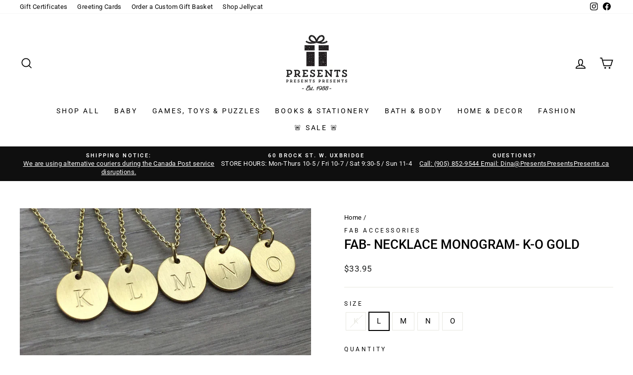

--- FILE ---
content_type: text/html; charset=utf-8
request_url: https://www.presentspresentspresents.ca/products/fab-necklace-monogram-k-o-gold
body_size: 39735
content:
<!doctype html>
<html class="no-js" lang="en" dir="ltr">
<head>
  <meta charset="utf-8">
  <meta http-equiv="X-UA-Compatible" content="IE=edge,chrome=1">
  <meta name="viewport" content="width=device-width,initial-scale=1">
  <meta name="theme-color" content="#111111">






  <link rel="canonical" href="/products/fab-necklace-monogram-k-o-gold">









  <link rel="preconnect" href="https://cdn.shopify.com" crossorigin>
  <link rel="preconnect" href="https://fonts.shopifycdn.com" crossorigin>
  <link rel="dns-prefetch" href="https://productreviews.shopifycdn.com">
  <link rel="dns-prefetch" href="https://ajax.googleapis.com">
  <link rel="dns-prefetch" href="https://maps.googleapis.com">
  <link rel="dns-prefetch" href="https://maps.gstatic.com"><link rel="shortcut icon" href="//www.presentspresentspresents.ca/cdn/shop/files/Favicon_32x32.png?v=1614302050" type="image/png" /><title>FAB- Necklace Monogram- K-O Gold
&ndash; Presents Presents Presents
</title>
<meta name="description" content="- Uppercase letter necklace- Brushed stainless steel- 17&quot; + 2&quot; length approx.- Pendant 12mm"><meta property="og:site_name" content="Presents Presents Presents">
  <meta property="og:url" content="https://www.presentspresentspresents.ca/products/fab-necklace-monogram-k-o-gold">
  <meta property="og:title" content="FAB- Necklace Monogram- K-O Gold">
  <meta property="og:type" content="product">
  <meta property="og:description" content="- Uppercase letter necklace- Brushed stainless steel- 17&quot; + 2&quot; length approx.- Pendant 12mm"><meta property="og:image" content="http://www.presentspresentspresents.ca/cdn/shop/products/gktoo.jpg?v=1605987006">
    <meta property="og:image:secure_url" content="https://www.presentspresentspresents.ca/cdn/shop/products/gktoo.jpg?v=1605987006">
    <meta property="og:image:width" content="800">
    <meta property="og:image:height" content="404"><meta name="twitter:site" content="@">
  <meta name="twitter:card" content="summary_large_image">
  <meta name="twitter:title" content="FAB- Necklace Monogram- K-O Gold">
  <meta name="twitter:description" content="- Uppercase letter necklace- Brushed stainless steel- 17&quot; + 2&quot; length approx.- Pendant 12mm">
<style data-shopify>@font-face {
  font-family: Roboto;
  font-weight: 500;
  font-style: normal;
  font-display: swap;
  src: url("//www.presentspresentspresents.ca/cdn/fonts/roboto/roboto_n5.250d51708d76acbac296b0e21ede8f81de4e37aa.woff2") format("woff2"),
       url("//www.presentspresentspresents.ca/cdn/fonts/roboto/roboto_n5.535e8c56f4cbbdea416167af50ab0ff1360a3949.woff") format("woff");
}

  @font-face {
  font-family: Roboto;
  font-weight: 400;
  font-style: normal;
  font-display: swap;
  src: url("//www.presentspresentspresents.ca/cdn/fonts/roboto/roboto_n4.2019d890f07b1852f56ce63ba45b2db45d852cba.woff2") format("woff2"),
       url("//www.presentspresentspresents.ca/cdn/fonts/roboto/roboto_n4.238690e0007583582327135619c5f7971652fa9d.woff") format("woff");
}


  @font-face {
  font-family: Roboto;
  font-weight: 600;
  font-style: normal;
  font-display: swap;
  src: url("//www.presentspresentspresents.ca/cdn/fonts/roboto/roboto_n6.3d305d5382545b48404c304160aadee38c90ef9d.woff2") format("woff2"),
       url("//www.presentspresentspresents.ca/cdn/fonts/roboto/roboto_n6.bb37be020157f87e181e5489d5e9137ad60c47a2.woff") format("woff");
}

  @font-face {
  font-family: Roboto;
  font-weight: 400;
  font-style: italic;
  font-display: swap;
  src: url("//www.presentspresentspresents.ca/cdn/fonts/roboto/roboto_i4.57ce898ccda22ee84f49e6b57ae302250655e2d4.woff2") format("woff2"),
       url("//www.presentspresentspresents.ca/cdn/fonts/roboto/roboto_i4.b21f3bd061cbcb83b824ae8c7671a82587b264bf.woff") format("woff");
}

  @font-face {
  font-family: Roboto;
  font-weight: 600;
  font-style: italic;
  font-display: swap;
  src: url("//www.presentspresentspresents.ca/cdn/fonts/roboto/roboto_i6.ebd6b6733fb2b030d60cbf61316511a7ffd82fb3.woff2") format("woff2"),
       url("//www.presentspresentspresents.ca/cdn/fonts/roboto/roboto_i6.1363905a6d5249605bc5e0f859663ffe95ac3bed.woff") format("woff");
}

</style><link href="//www.presentspresentspresents.ca/cdn/shop/t/17/assets/theme.css?v=88150815456049846591696529974" rel="stylesheet" type="text/css" media="all" />
<style data-shopify>:root {
    --typeHeaderPrimary: Roboto;
    --typeHeaderFallback: sans-serif;
    --typeHeaderSize: 31px;
    --typeHeaderWeight: 500;
    --typeHeaderLineHeight: 1;
    --typeHeaderSpacing: 0.0em;

    --typeBasePrimary:Roboto;
    --typeBaseFallback:sans-serif;
    --typeBaseSize: 15px;
    --typeBaseWeight: 400;
    --typeBaseSpacing: 0.025em;
    --typeBaseLineHeight: 1.4;

    --typeCollectionTitle: 18px;

    --iconWeight: 4px;
    --iconLinecaps: miter;

    
      --buttonRadius: 50px;
    

    --colorGridOverlayOpacity: 0.1;
  }

  .placeholder-content {
    background-image: linear-gradient(100deg, #ffffff 40%, #f7f7f7 63%, #ffffff 79%);
  }</style><script>
    document.documentElement.className = document.documentElement.className.replace('no-js', 'js');

    window.theme = window.theme || {};
    theme.routes = {
      home: "/",
      cart: "/cart.js",
      cartPage: "/cart",
      cartAdd: "/cart/add.js",
      cartChange: "/cart/change.js",
      search: "/search",
      predictive_url: "/search/suggest"
    };
    theme.strings = {
      soldOut: "Sold Out",
      unavailable: "Unavailable",
      inStockLabel: "In stock, ready to ship",
      oneStockLabel: "Low stock - [count] item left",
      otherStockLabel: "Low stock - [count] items left",
      willNotShipUntil: "Ready to ship [date]",
      willBeInStockAfter: "Back in stock [date]",
      waitingForStock: "Inventory on the way",
      savePrice: "Save [saved_amount]",
      cartEmpty: "Your cart is currently empty.",
      cartTermsConfirmation: "You must agree with the terms and conditions of sales to check out",
      searchCollections: "Collections:",
      searchPages: "Pages:",
      searchArticles: "Articles:",
      productFrom: "from ",
      maxQuantity: "You can only have [quantity] of [title] in your cart."
    };
    theme.settings = {
      cartType: "page",
      isCustomerTemplate: false,
      moneyFormat: "${{amount}}",
      saveType: "dollar",
      productImageSize: "square",
      productImageCover: false,
      predictiveSearch: true,
      predictiveSearchType: "product,article,page,collection",
      predictiveSearchVendor: true,
      predictiveSearchPrice: true,
      quickView: true,
      themeName: 'Impulse',
      themeVersion: "7.2.0"
    };
  </script>

  <script>window.performance && window.performance.mark && window.performance.mark('shopify.content_for_header.start');</script><meta name="facebook-domain-verification" content="jyo1a1kmzlpiky43azpgyyaeazmpmq">
<meta name="facebook-domain-verification" content="p4j1f1forxiv2oop7h2kd57yhxrqny">
<meta name="facebook-domain-verification" content="4ucn2q0gaitzgotek4p99ziyf7pgsy">
<meta name="facebook-domain-verification" content="n9w9f56d18hvg50jv4mf7amopio540">
<meta name="google-site-verification" content="zRnoR9bedvlYIFuAZX95b-3YH6G-fJGVwKzso6nYw24">
<meta id="shopify-digital-wallet" name="shopify-digital-wallet" content="/27030126686/digital_wallets/dialog">
<meta name="shopify-checkout-api-token" content="103d0395c56642fc164a6d2e523476ec">
<link rel="alternate" type="application/json+oembed" href="https://www.presentspresentspresents.ca/products/fab-necklace-monogram-k-o-gold.oembed">
<script async="async" src="/checkouts/internal/preloads.js?locale=en-CA"></script>
<link rel="preconnect" href="https://shop.app" crossorigin="anonymous">
<script async="async" src="https://shop.app/checkouts/internal/preloads.js?locale=en-CA&shop_id=27030126686" crossorigin="anonymous"></script>
<script id="apple-pay-shop-capabilities" type="application/json">{"shopId":27030126686,"countryCode":"CA","currencyCode":"CAD","merchantCapabilities":["supports3DS"],"merchantId":"gid:\/\/shopify\/Shop\/27030126686","merchantName":"Presents Presents Presents","requiredBillingContactFields":["postalAddress","email"],"requiredShippingContactFields":["postalAddress","email"],"shippingType":"shipping","supportedNetworks":["visa","masterCard","discover","interac"],"total":{"type":"pending","label":"Presents Presents Presents","amount":"1.00"},"shopifyPaymentsEnabled":true,"supportsSubscriptions":true}</script>
<script id="shopify-features" type="application/json">{"accessToken":"103d0395c56642fc164a6d2e523476ec","betas":["rich-media-storefront-analytics"],"domain":"www.presentspresentspresents.ca","predictiveSearch":true,"shopId":27030126686,"locale":"en"}</script>
<script>var Shopify = Shopify || {};
Shopify.shop = "presents-presents-presents.myshopify.com";
Shopify.locale = "en";
Shopify.currency = {"active":"CAD","rate":"1.0"};
Shopify.country = "CA";
Shopify.theme = {"name":"PPP - April 2023 Update","id":121266307166,"schema_name":"Impulse","schema_version":"7.2.0","theme_store_id":null,"role":"main"};
Shopify.theme.handle = "null";
Shopify.theme.style = {"id":null,"handle":null};
Shopify.cdnHost = "www.presentspresentspresents.ca/cdn";
Shopify.routes = Shopify.routes || {};
Shopify.routes.root = "/";</script>
<script type="module">!function(o){(o.Shopify=o.Shopify||{}).modules=!0}(window);</script>
<script>!function(o){function n(){var o=[];function n(){o.push(Array.prototype.slice.apply(arguments))}return n.q=o,n}var t=o.Shopify=o.Shopify||{};t.loadFeatures=n(),t.autoloadFeatures=n()}(window);</script>
<script>
  window.ShopifyPay = window.ShopifyPay || {};
  window.ShopifyPay.apiHost = "shop.app\/pay";
  window.ShopifyPay.redirectState = null;
</script>
<script id="shop-js-analytics" type="application/json">{"pageType":"product"}</script>
<script defer="defer" async type="module" src="//www.presentspresentspresents.ca/cdn/shopifycloud/shop-js/modules/v2/client.init-shop-cart-sync_BT-GjEfc.en.esm.js"></script>
<script defer="defer" async type="module" src="//www.presentspresentspresents.ca/cdn/shopifycloud/shop-js/modules/v2/chunk.common_D58fp_Oc.esm.js"></script>
<script defer="defer" async type="module" src="//www.presentspresentspresents.ca/cdn/shopifycloud/shop-js/modules/v2/chunk.modal_xMitdFEc.esm.js"></script>
<script type="module">
  await import("//www.presentspresentspresents.ca/cdn/shopifycloud/shop-js/modules/v2/client.init-shop-cart-sync_BT-GjEfc.en.esm.js");
await import("//www.presentspresentspresents.ca/cdn/shopifycloud/shop-js/modules/v2/chunk.common_D58fp_Oc.esm.js");
await import("//www.presentspresentspresents.ca/cdn/shopifycloud/shop-js/modules/v2/chunk.modal_xMitdFEc.esm.js");

  window.Shopify.SignInWithShop?.initShopCartSync?.({"fedCMEnabled":true,"windoidEnabled":true});

</script>
<script>
  window.Shopify = window.Shopify || {};
  if (!window.Shopify.featureAssets) window.Shopify.featureAssets = {};
  window.Shopify.featureAssets['shop-js'] = {"shop-cart-sync":["modules/v2/client.shop-cart-sync_DZOKe7Ll.en.esm.js","modules/v2/chunk.common_D58fp_Oc.esm.js","modules/v2/chunk.modal_xMitdFEc.esm.js"],"init-fed-cm":["modules/v2/client.init-fed-cm_B6oLuCjv.en.esm.js","modules/v2/chunk.common_D58fp_Oc.esm.js","modules/v2/chunk.modal_xMitdFEc.esm.js"],"shop-cash-offers":["modules/v2/client.shop-cash-offers_D2sdYoxE.en.esm.js","modules/v2/chunk.common_D58fp_Oc.esm.js","modules/v2/chunk.modal_xMitdFEc.esm.js"],"shop-login-button":["modules/v2/client.shop-login-button_QeVjl5Y3.en.esm.js","modules/v2/chunk.common_D58fp_Oc.esm.js","modules/v2/chunk.modal_xMitdFEc.esm.js"],"pay-button":["modules/v2/client.pay-button_DXTOsIq6.en.esm.js","modules/v2/chunk.common_D58fp_Oc.esm.js","modules/v2/chunk.modal_xMitdFEc.esm.js"],"shop-button":["modules/v2/client.shop-button_DQZHx9pm.en.esm.js","modules/v2/chunk.common_D58fp_Oc.esm.js","modules/v2/chunk.modal_xMitdFEc.esm.js"],"avatar":["modules/v2/client.avatar_BTnouDA3.en.esm.js"],"init-windoid":["modules/v2/client.init-windoid_CR1B-cfM.en.esm.js","modules/v2/chunk.common_D58fp_Oc.esm.js","modules/v2/chunk.modal_xMitdFEc.esm.js"],"init-shop-for-new-customer-accounts":["modules/v2/client.init-shop-for-new-customer-accounts_C_vY_xzh.en.esm.js","modules/v2/client.shop-login-button_QeVjl5Y3.en.esm.js","modules/v2/chunk.common_D58fp_Oc.esm.js","modules/v2/chunk.modal_xMitdFEc.esm.js"],"init-shop-email-lookup-coordinator":["modules/v2/client.init-shop-email-lookup-coordinator_BI7n9ZSv.en.esm.js","modules/v2/chunk.common_D58fp_Oc.esm.js","modules/v2/chunk.modal_xMitdFEc.esm.js"],"init-shop-cart-sync":["modules/v2/client.init-shop-cart-sync_BT-GjEfc.en.esm.js","modules/v2/chunk.common_D58fp_Oc.esm.js","modules/v2/chunk.modal_xMitdFEc.esm.js"],"shop-toast-manager":["modules/v2/client.shop-toast-manager_DiYdP3xc.en.esm.js","modules/v2/chunk.common_D58fp_Oc.esm.js","modules/v2/chunk.modal_xMitdFEc.esm.js"],"init-customer-accounts":["modules/v2/client.init-customer-accounts_D9ZNqS-Q.en.esm.js","modules/v2/client.shop-login-button_QeVjl5Y3.en.esm.js","modules/v2/chunk.common_D58fp_Oc.esm.js","modules/v2/chunk.modal_xMitdFEc.esm.js"],"init-customer-accounts-sign-up":["modules/v2/client.init-customer-accounts-sign-up_iGw4briv.en.esm.js","modules/v2/client.shop-login-button_QeVjl5Y3.en.esm.js","modules/v2/chunk.common_D58fp_Oc.esm.js","modules/v2/chunk.modal_xMitdFEc.esm.js"],"shop-follow-button":["modules/v2/client.shop-follow-button_CqMgW2wH.en.esm.js","modules/v2/chunk.common_D58fp_Oc.esm.js","modules/v2/chunk.modal_xMitdFEc.esm.js"],"checkout-modal":["modules/v2/client.checkout-modal_xHeaAweL.en.esm.js","modules/v2/chunk.common_D58fp_Oc.esm.js","modules/v2/chunk.modal_xMitdFEc.esm.js"],"shop-login":["modules/v2/client.shop-login_D91U-Q7h.en.esm.js","modules/v2/chunk.common_D58fp_Oc.esm.js","modules/v2/chunk.modal_xMitdFEc.esm.js"],"lead-capture":["modules/v2/client.lead-capture_BJmE1dJe.en.esm.js","modules/v2/chunk.common_D58fp_Oc.esm.js","modules/v2/chunk.modal_xMitdFEc.esm.js"],"payment-terms":["modules/v2/client.payment-terms_Ci9AEqFq.en.esm.js","modules/v2/chunk.common_D58fp_Oc.esm.js","modules/v2/chunk.modal_xMitdFEc.esm.js"]};
</script>
<script>(function() {
  var isLoaded = false;
  function asyncLoad() {
    if (isLoaded) return;
    isLoaded = true;
    var urls = ["https:\/\/trust.conversionbear.com\/script?app=trust_badge\u0026shop=presents-presents-presents.myshopify.com","https:\/\/sdks.automizely.com\/conversions\/v1\/conversions.js?app_connection_id=d765dc66de0d4a38922f69f70997c7ef\u0026mapped_org_id=9276230d052cde7a1b928ab936ca9790_v1\u0026shop=presents-presents-presents.myshopify.com","https:\/\/chimpstatic.com\/mcjs-connected\/js\/users\/d26922a51ce7219f30c874f2b\/ff8318d4f455c6d624d037689.js?shop=presents-presents-presents.myshopify.com"];
    for (var i = 0; i < urls.length; i++) {
      var s = document.createElement('script');
      s.type = 'text/javascript';
      s.async = true;
      s.src = urls[i];
      var x = document.getElementsByTagName('script')[0];
      x.parentNode.insertBefore(s, x);
    }
  };
  if(window.attachEvent) {
    window.attachEvent('onload', asyncLoad);
  } else {
    window.addEventListener('load', asyncLoad, false);
  }
})();</script>
<script id="__st">var __st={"a":27030126686,"offset":-18000,"reqid":"405d196d-1e10-41f6-99db-67d3f609f7be-1769513842","pageurl":"www.presentspresentspresents.ca\/products\/fab-necklace-monogram-k-o-gold","u":"c2870233d9dc","p":"product","rtyp":"product","rid":4789071380574};</script>
<script>window.ShopifyPaypalV4VisibilityTracking = true;</script>
<script id="captcha-bootstrap">!function(){'use strict';const t='contact',e='account',n='new_comment',o=[[t,t],['blogs',n],['comments',n],[t,'customer']],c=[[e,'customer_login'],[e,'guest_login'],[e,'recover_customer_password'],[e,'create_customer']],r=t=>t.map((([t,e])=>`form[action*='/${t}']:not([data-nocaptcha='true']) input[name='form_type'][value='${e}']`)).join(','),a=t=>()=>t?[...document.querySelectorAll(t)].map((t=>t.form)):[];function s(){const t=[...o],e=r(t);return a(e)}const i='password',u='form_key',d=['recaptcha-v3-token','g-recaptcha-response','h-captcha-response',i],f=()=>{try{return window.sessionStorage}catch{return}},m='__shopify_v',_=t=>t.elements[u];function p(t,e,n=!1){try{const o=window.sessionStorage,c=JSON.parse(o.getItem(e)),{data:r}=function(t){const{data:e,action:n}=t;return t[m]||n?{data:e,action:n}:{data:t,action:n}}(c);for(const[e,n]of Object.entries(r))t.elements[e]&&(t.elements[e].value=n);n&&o.removeItem(e)}catch(o){console.error('form repopulation failed',{error:o})}}const l='form_type',E='cptcha';function T(t){t.dataset[E]=!0}const w=window,h=w.document,L='Shopify',v='ce_forms',y='captcha';let A=!1;((t,e)=>{const n=(g='f06e6c50-85a8-45c8-87d0-21a2b65856fe',I='https://cdn.shopify.com/shopifycloud/storefront-forms-hcaptcha/ce_storefront_forms_captcha_hcaptcha.v1.5.2.iife.js',D={infoText:'Protected by hCaptcha',privacyText:'Privacy',termsText:'Terms'},(t,e,n)=>{const o=w[L][v],c=o.bindForm;if(c)return c(t,g,e,D).then(n);var r;o.q.push([[t,g,e,D],n]),r=I,A||(h.body.append(Object.assign(h.createElement('script'),{id:'captcha-provider',async:!0,src:r})),A=!0)});var g,I,D;w[L]=w[L]||{},w[L][v]=w[L][v]||{},w[L][v].q=[],w[L][y]=w[L][y]||{},w[L][y].protect=function(t,e){n(t,void 0,e),T(t)},Object.freeze(w[L][y]),function(t,e,n,w,h,L){const[v,y,A,g]=function(t,e,n){const i=e?o:[],u=t?c:[],d=[...i,...u],f=r(d),m=r(i),_=r(d.filter((([t,e])=>n.includes(e))));return[a(f),a(m),a(_),s()]}(w,h,L),I=t=>{const e=t.target;return e instanceof HTMLFormElement?e:e&&e.form},D=t=>v().includes(t);t.addEventListener('submit',(t=>{const e=I(t);if(!e)return;const n=D(e)&&!e.dataset.hcaptchaBound&&!e.dataset.recaptchaBound,o=_(e),c=g().includes(e)&&(!o||!o.value);(n||c)&&t.preventDefault(),c&&!n&&(function(t){try{if(!f())return;!function(t){const e=f();if(!e)return;const n=_(t);if(!n)return;const o=n.value;o&&e.removeItem(o)}(t);const e=Array.from(Array(32),(()=>Math.random().toString(36)[2])).join('');!function(t,e){_(t)||t.append(Object.assign(document.createElement('input'),{type:'hidden',name:u})),t.elements[u].value=e}(t,e),function(t,e){const n=f();if(!n)return;const o=[...t.querySelectorAll(`input[type='${i}']`)].map((({name:t})=>t)),c=[...d,...o],r={};for(const[a,s]of new FormData(t).entries())c.includes(a)||(r[a]=s);n.setItem(e,JSON.stringify({[m]:1,action:t.action,data:r}))}(t,e)}catch(e){console.error('failed to persist form',e)}}(e),e.submit())}));const S=(t,e)=>{t&&!t.dataset[E]&&(n(t,e.some((e=>e===t))),T(t))};for(const o of['focusin','change'])t.addEventListener(o,(t=>{const e=I(t);D(e)&&S(e,y())}));const B=e.get('form_key'),M=e.get(l),P=B&&M;t.addEventListener('DOMContentLoaded',(()=>{const t=y();if(P)for(const e of t)e.elements[l].value===M&&p(e,B);[...new Set([...A(),...v().filter((t=>'true'===t.dataset.shopifyCaptcha))])].forEach((e=>S(e,t)))}))}(h,new URLSearchParams(w.location.search),n,t,e,['guest_login'])})(!1,!0)}();</script>
<script integrity="sha256-4kQ18oKyAcykRKYeNunJcIwy7WH5gtpwJnB7kiuLZ1E=" data-source-attribution="shopify.loadfeatures" defer="defer" src="//www.presentspresentspresents.ca/cdn/shopifycloud/storefront/assets/storefront/load_feature-a0a9edcb.js" crossorigin="anonymous"></script>
<script crossorigin="anonymous" defer="defer" src="//www.presentspresentspresents.ca/cdn/shopifycloud/storefront/assets/shopify_pay/storefront-65b4c6d7.js?v=20250812"></script>
<script data-source-attribution="shopify.dynamic_checkout.dynamic.init">var Shopify=Shopify||{};Shopify.PaymentButton=Shopify.PaymentButton||{isStorefrontPortableWallets:!0,init:function(){window.Shopify.PaymentButton.init=function(){};var t=document.createElement("script");t.src="https://www.presentspresentspresents.ca/cdn/shopifycloud/portable-wallets/latest/portable-wallets.en.js",t.type="module",document.head.appendChild(t)}};
</script>
<script data-source-attribution="shopify.dynamic_checkout.buyer_consent">
  function portableWalletsHideBuyerConsent(e){var t=document.getElementById("shopify-buyer-consent"),n=document.getElementById("shopify-subscription-policy-button");t&&n&&(t.classList.add("hidden"),t.setAttribute("aria-hidden","true"),n.removeEventListener("click",e))}function portableWalletsShowBuyerConsent(e){var t=document.getElementById("shopify-buyer-consent"),n=document.getElementById("shopify-subscription-policy-button");t&&n&&(t.classList.remove("hidden"),t.removeAttribute("aria-hidden"),n.addEventListener("click",e))}window.Shopify?.PaymentButton&&(window.Shopify.PaymentButton.hideBuyerConsent=portableWalletsHideBuyerConsent,window.Shopify.PaymentButton.showBuyerConsent=portableWalletsShowBuyerConsent);
</script>
<script data-source-attribution="shopify.dynamic_checkout.cart.bootstrap">document.addEventListener("DOMContentLoaded",(function(){function t(){return document.querySelector("shopify-accelerated-checkout-cart, shopify-accelerated-checkout")}if(t())Shopify.PaymentButton.init();else{new MutationObserver((function(e,n){t()&&(Shopify.PaymentButton.init(),n.disconnect())})).observe(document.body,{childList:!0,subtree:!0})}}));
</script>
<link id="shopify-accelerated-checkout-styles" rel="stylesheet" media="screen" href="https://www.presentspresentspresents.ca/cdn/shopifycloud/portable-wallets/latest/accelerated-checkout-backwards-compat.css" crossorigin="anonymous">
<style id="shopify-accelerated-checkout-cart">
        #shopify-buyer-consent {
  margin-top: 1em;
  display: inline-block;
  width: 100%;
}

#shopify-buyer-consent.hidden {
  display: none;
}

#shopify-subscription-policy-button {
  background: none;
  border: none;
  padding: 0;
  text-decoration: underline;
  font-size: inherit;
  cursor: pointer;
}

#shopify-subscription-policy-button::before {
  box-shadow: none;
}

      </style>

<script>window.performance && window.performance.mark && window.performance.mark('shopify.content_for_header.end');</script>

  <script src="//www.presentspresentspresents.ca/cdn/shop/t/17/assets/vendor-scripts-v11.js" defer="defer"></script><script src="//www.presentspresentspresents.ca/cdn/shop/t/17/assets/theme.js?v=95933296080004794351677566415" defer="defer"></script>





  
<!-- BEGIN app block: shopify://apps/king-product-options-variant/blocks/app-embed/ce104259-52b1-4720-9ecf-76b34cae0401 -->
    
        <!-- BEGIN app snippet: option.v1 --><link href="//cdn.shopify.com/extensions/019b4e43-a383-7f0c-979c-7303d462adcd/king-product-options-variant-70/assets/ymq-option.css" rel="stylesheet" type="text/css" media="all" />
<link async href='https://option.ymq.cool/option/bottom.css' rel='stylesheet'> 
<style id="ymq-jsstyle"></style>
<script data-asyncLoad='asyncLoad' data-mbAt2ktK3Dmszf6K="mbAt2ktK3Dmszf6K">
    window.best_option = window.best_option || {}; 

    best_option.shop = `presents-presents-presents.myshopify.com`; 

    best_option.page = `product`; 

    best_option.ymq_option_branding = {}; 
      
        best_option.ymq_option_branding = {"button":{"--button-background-checked-color":"#000000","--button-background-color":"#FFFFFF","--button-background-disabled-color":"#FFFFFF","--button-border-checked-color":"#000000","--button-border-color":"#000000","--button-border-disabled-color":"#000000","--button-font-checked-color":"#FFFFFF","--button-font-disabled-color":"#cccccc","--button-font-color":"#000000","--button-border-radius":"4","--button-font-size":"16","--button-line-height":"20","--button-margin-l-r":"4","--button-margin-u-d":"4","--button-padding-l-r":"16","--button-padding-u-d":"10"},"radio":{"--radio-border-color":"#BBC1E1","--radio-border-checked-color":"#BBC1E1","--radio-border-disabled-color":"#BBC1E1","--radio-border-hover-color":"#BBC1E1","--radio-background-color":"#FFFFFF","--radio-background-checked-color":"#275EFE","--radio-background-disabled-color":"#E1E6F9","--radio-background-hover-color":"#FFFFFF","--radio-inner-color":"#E1E6F9","--radio-inner-checked-color":"#FFFFFF","--radio-inner-disabled-color":"#FFFFFF"},"input":{"--input-background-checked-color":"#FFFFFF","--input-background-color":"#FFFFFF","--input-border-checked-color":"#000000","--input-border-color":"#717171","--input-font-checked-color":"#000000","--input-font-color":"#000000","--input-border-radius":"4","--input-font-size":"14","--input-padding-l-r":"16","--input-padding-u-d":"9","--input-width":"100","--input-max-width":"400"},"select":{"--select-border-color":"#000000","--select-border-checked-color":"#000000","--select-background-color":"#FFFFFF","--select-background-checked-color":"#FFFFFF","--select-font-color":"#000000","--select-font-checked-color":"#000000","--select-option-background-color":"#FFFFFF","--select-option-background-checked-color":"#F5F9FF","--select-option-background-disabled-color":"#FFFFFF","--select-option-font-color":"#000000","--select-option-font-checked-color":"#000000","--select-option-font-disabled-color":"#CCCCCC","--select-padding-u-d":"9","--select-padding-l-r":"16","--select-option-padding-u-d":"9","--select-option-padding-l-r":"16","--select-width":"100","--select-max-width":"400","--select-font-size":"14","--select-border-radius":"0"},"multiple":{"--multiple-background-color":"#F5F9FF","--multiple-font-color":"#000000","--multiple-padding-u-d":"2","--multiple-padding-l-r":"8","--multiple-font-size":"12","--multiple-border-radius":"0"},"img":{"--img-border-color":"#E1E1E1","--img-border-checked-color":"#000000","--img-border-disabled-color":"#000000","--img-width":"50","--img-height":"50","--img-margin-u-d":"2","--img-margin-l-r":"2","--img-border-radius":"4"},"upload":{"--upload-background-color":"#409EFF","--upload-font-color":"#FFFFFF","--upload-border-color":"#409EFF","--upload-padding-u-d":"12","--upload-padding-l-r":"20","--upload-font-size":"12","--upload-border-radius":"4"},"cart":{"--cart-border-color":"#000000","--buy-border-color":"#000000","--cart-border-hover-color":"#000000","--buy-border-hover-color":"#000000","--cart-background-color":"#000000","--buy-background-color":"#000000","--cart-background-hover-color":"#000000","--buy-background-hover-color":"#000000","--cart-font-color":"#FFFFFF","--buy-font-color":"#FFFFFF","--cart-font-hover-color":"#FFFFFF","--buy-font-hover-color":"#FFFFFF","--cart-padding-u-d":"12","--cart-padding-l-r":"16","--buy-padding-u-d":"12","--buy-padding-l-r":"16","--cart-margin-u-d":"4","--cart-margin-l-r":"0","--buy-margin-u-d":"4","--buy-margin-l-r":"0","--cart-width":"100","--cart-max-width":"800","--buy-width":"100","--buy-max-width":"800","--cart-font-size":"14","--cart-border-radius":"0","--buy-font-size":"14","--buy-border-radius":"0"},"quantity":{"--quantity-border-color":"#A6A3A3","--quantity-font-color":"#000000","--quantity-background-color":"#FFFFFF","--quantity-width":"150","--quantity-height":"40","--quantity-font-size":"14","--quantity-border-radius":"0"},"global":{"--global-title-color":"#000000","--global-help-color":"#000000","--global-error-color":"#DC3545","--global-title-font-size":"14","--global-help-font-size":"12","--global-error-font-size":"12","--global-margin-top":"0","--global-margin-bottom":"20","--global-margin-left":"0","--global-margin-right":"0","--global-title-margin-top":"0","--global-title-margin-bottom":"5","--global-title-margin-left":"0","--global-title-margin-right":"0","--global-help-margin-top":"5","--global-help-margin-bottom":"0","--global-help-margin-left":"0","--global-help-margin-right":"0","--global-error-margin-top":"5","--global-error-margin-bottom":"0","--global-error-margin-left":"0","--global-error-margin-right":"0"},"discount":{"--new-discount-normal-color":"#1878B9","--new-discount-error-color":"#E22120","--new-discount-layout":"flex-end"},"lan":{"require":"This is a required field.","email":"Please enter a valid email address.","phone":"Please enter the correct phone.","number":"Please enter an number.","integer":"Please enter an integer.","min_char":"Please enter no less than %s characters.","max_char":"Please enter no more than %s characters.","max_s":"Please choose less than %s options.","min_s":"Please choose more than %s options.","total_s":"Please choose %s options.","min":"Please enter no less than %s.","max":"Please enter no more than %s.","currency":"CAD","sold_out":"sold out","please_choose":"Please choose","add_to_cart":"ADD TO CART","buy_it_now":"BUY IT NOW","add_price_text":"Selection will add %s to the price","discount_code":"Discount code","application":"Apply","discount_error1":"Enter a valid discount code","discount_error2":"discount code isn't valid for the items in your cart"},"price":{"--price-border-color":"#000000","--price-background-color":"#FFFFFF","--price-font-color":"#000000","--price-price-font-color":"#03de90","--price-padding-u-d":"9","--price-padding-l-r":"16","--price-width":"100","--price-max-width":"400","--price-font-size":"14","--price-border-radius":"0"},"extra":{"is_show":"0","plan":"0","quantity-box":"0","price-value":"3,4,15,6,16,7","variant-original-margin-bottom":"15","strong-dorp-down":0,"radio-unchecked":1,"close-cart-rate":1,"automic-swatch-ajax":1,"img-option-bigger":0,"add-button-reload":1,"version":200,"img_cdn":1,"show_wholesale_pricing_fixed":0,"real-time-upload":1,"buy-now-new":1,"option_value_split":", ","form-box-new":1,"open-theme-ajax-cart":1,"open-theme-buy-now":1,"variant-original":"1"}}; 
     
        
    best_option.product = {"id":4789071380574,"title":"FAB- Necklace Monogram- K-O Gold","handle":"fab-necklace-monogram-k-o-gold","description":"\u003cspan data-mce-fragment=\"1\"\u003e- Uppercase letter necklace\u003c\/span\u003e\u003cbr data-mce-fragment=\"1\"\u003e\u003cspan data-mce-fragment=\"1\"\u003e- Brushed stainless steel\u003c\/span\u003e\u003cbr data-mce-fragment=\"1\"\u003e\u003cspan data-mce-fragment=\"1\"\u003e- 17\" + 2\" length approx.\u003c\/span\u003e\u003cbr data-mce-fragment=\"1\"\u003e\u003cspan data-mce-fragment=\"1\"\u003e- Pendant 12mm\u003c\/span\u003e","published_at":"2021-07-31T18:08:35-04:00","created_at":"2020-11-05T16:40:40-05:00","vendor":"Fab Accessories","type":"Necklaces","tags":["Adult","Brand_Fab Accesories","Dec 2","Fashion","Jewellery"],"price":3395,"price_min":3395,"price_max":3395,"available":true,"price_varies":false,"compare_at_price":null,"compare_at_price_min":0,"compare_at_price_max":0,"compare_at_price_varies":false,"variants":[{"id":32253243228254,"title":"K","option1":"K","option2":null,"option3":null,"sku":"2N6GK","requires_shipping":true,"taxable":true,"featured_image":{"id":14549020147806,"product_id":4789071380574,"position":1,"created_at":"2020-11-21T14:30:06-05:00","updated_at":"2020-11-21T14:30:06-05:00","alt":null,"width":800,"height":404,"src":"\/\/www.presentspresentspresents.ca\/cdn\/shop\/products\/gktoo.jpg?v=1605987006","variant_ids":[32253243228254,32253243261022,32253243293790,32253243326558,32253243359326]},"available":false,"name":"FAB- Necklace Monogram- K-O Gold - K","public_title":"K","options":["K"],"price":3395,"weight":0,"compare_at_price":null,"inventory_management":"shopify","barcode":"43228254","featured_media":{"alt":null,"id":6721581285470,"position":1,"preview_image":{"aspect_ratio":1.98,"height":404,"width":800,"src":"\/\/www.presentspresentspresents.ca\/cdn\/shop\/products\/gktoo.jpg?v=1605987006"}},"requires_selling_plan":false,"selling_plan_allocations":[]},{"id":32253243261022,"title":"L","option1":"L","option2":null,"option3":null,"sku":"2N6GL","requires_shipping":true,"taxable":true,"featured_image":{"id":14549020147806,"product_id":4789071380574,"position":1,"created_at":"2020-11-21T14:30:06-05:00","updated_at":"2020-11-21T14:30:06-05:00","alt":null,"width":800,"height":404,"src":"\/\/www.presentspresentspresents.ca\/cdn\/shop\/products\/gktoo.jpg?v=1605987006","variant_ids":[32253243228254,32253243261022,32253243293790,32253243326558,32253243359326]},"available":true,"name":"FAB- Necklace Monogram- K-O Gold - L","public_title":"L","options":["L"],"price":3395,"weight":0,"compare_at_price":null,"inventory_management":"shopify","barcode":"43261022","featured_media":{"alt":null,"id":6721581285470,"position":1,"preview_image":{"aspect_ratio":1.98,"height":404,"width":800,"src":"\/\/www.presentspresentspresents.ca\/cdn\/shop\/products\/gktoo.jpg?v=1605987006"}},"requires_selling_plan":false,"selling_plan_allocations":[]},{"id":32253243293790,"title":"M","option1":"M","option2":null,"option3":null,"sku":"R-3N21-G-M","requires_shipping":true,"taxable":true,"featured_image":{"id":14549020147806,"product_id":4789071380574,"position":1,"created_at":"2020-11-21T14:30:06-05:00","updated_at":"2020-11-21T14:30:06-05:00","alt":null,"width":800,"height":404,"src":"\/\/www.presentspresentspresents.ca\/cdn\/shop\/products\/gktoo.jpg?v=1605987006","variant_ids":[32253243228254,32253243261022,32253243293790,32253243326558,32253243359326]},"available":true,"name":"FAB- Necklace Monogram- K-O Gold - M","public_title":"M","options":["M"],"price":3395,"weight":0,"compare_at_price":null,"inventory_management":"shopify","barcode":"43293790","featured_media":{"alt":null,"id":6721581285470,"position":1,"preview_image":{"aspect_ratio":1.98,"height":404,"width":800,"src":"\/\/www.presentspresentspresents.ca\/cdn\/shop\/products\/gktoo.jpg?v=1605987006"}},"requires_selling_plan":false,"selling_plan_allocations":[]},{"id":32253243326558,"title":"N","option1":"N","option2":null,"option3":null,"sku":"2N6GN","requires_shipping":true,"taxable":true,"featured_image":{"id":14549020147806,"product_id":4789071380574,"position":1,"created_at":"2020-11-21T14:30:06-05:00","updated_at":"2020-11-21T14:30:06-05:00","alt":null,"width":800,"height":404,"src":"\/\/www.presentspresentspresents.ca\/cdn\/shop\/products\/gktoo.jpg?v=1605987006","variant_ids":[32253243228254,32253243261022,32253243293790,32253243326558,32253243359326]},"available":true,"name":"FAB- Necklace Monogram- K-O Gold - N","public_title":"N","options":["N"],"price":3395,"weight":0,"compare_at_price":null,"inventory_management":"shopify","barcode":"43326558","featured_media":{"alt":null,"id":6721581285470,"position":1,"preview_image":{"aspect_ratio":1.98,"height":404,"width":800,"src":"\/\/www.presentspresentspresents.ca\/cdn\/shop\/products\/gktoo.jpg?v=1605987006"}},"requires_selling_plan":false,"selling_plan_allocations":[]},{"id":32253243359326,"title":"O","option1":"O","option2":null,"option3":null,"sku":"R-3N21-G-O","requires_shipping":true,"taxable":true,"featured_image":{"id":14549020147806,"product_id":4789071380574,"position":1,"created_at":"2020-11-21T14:30:06-05:00","updated_at":"2020-11-21T14:30:06-05:00","alt":null,"width":800,"height":404,"src":"\/\/www.presentspresentspresents.ca\/cdn\/shop\/products\/gktoo.jpg?v=1605987006","variant_ids":[32253243228254,32253243261022,32253243293790,32253243326558,32253243359326]},"available":true,"name":"FAB- Necklace Monogram- K-O Gold - O","public_title":"O","options":["O"],"price":3395,"weight":0,"compare_at_price":null,"inventory_management":"shopify","barcode":"43359326","featured_media":{"alt":null,"id":6721581285470,"position":1,"preview_image":{"aspect_ratio":1.98,"height":404,"width":800,"src":"\/\/www.presentspresentspresents.ca\/cdn\/shop\/products\/gktoo.jpg?v=1605987006"}},"requires_selling_plan":false,"selling_plan_allocations":[]}],"images":["\/\/www.presentspresentspresents.ca\/cdn\/shop\/products\/gktoo.jpg?v=1605987006"],"featured_image":"\/\/www.presentspresentspresents.ca\/cdn\/shop\/products\/gktoo.jpg?v=1605987006","options":["Size"],"media":[{"alt":null,"id":6721581285470,"position":1,"preview_image":{"aspect_ratio":1.98,"height":404,"width":800,"src":"\/\/www.presentspresentspresents.ca\/cdn\/shop\/products\/gktoo.jpg?v=1605987006"},"aspect_ratio":1.98,"height":404,"media_type":"image","src":"\/\/www.presentspresentspresents.ca\/cdn\/shop\/products\/gktoo.jpg?v=1605987006","width":800}],"requires_selling_plan":false,"selling_plan_groups":[],"content":"\u003cspan data-mce-fragment=\"1\"\u003e- Uppercase letter necklace\u003c\/span\u003e\u003cbr data-mce-fragment=\"1\"\u003e\u003cspan data-mce-fragment=\"1\"\u003e- Brushed stainless steel\u003c\/span\u003e\u003cbr data-mce-fragment=\"1\"\u003e\u003cspan data-mce-fragment=\"1\"\u003e- 17\" + 2\" length approx.\u003c\/span\u003e\u003cbr data-mce-fragment=\"1\"\u003e\u003cspan data-mce-fragment=\"1\"\u003e- Pendant 12mm\u003c\/span\u003e"}; 

    best_option.ymq_has_only_default_variant = true; 
     
        best_option.ymq_has_only_default_variant = false; 
     

    
        best_option.ymq_status = {}; 
         

        best_option.ymq_variantjson = {}; 
         

        best_option.ymq_option_data = {}; 
        

        best_option.ymq_option_condition = {}; 
         
            
    


    best_option.product_collections = {};
    
        best_option.product_collections[261544247390] = {"id":261544247390,"handle":"socks","title":"Fashion","updated_at":"2026-01-26T11:32:23-05:00","body_html":"","published_at":"2021-04-30T19:22:03-04:00","sort_order":"alpha-asc","template_suffix":"fashion","disjunctive":true,"rules":[{"column":"product_taxonomy_node_id","relation":"equals","condition":"215"},{"column":"product_taxonomy_node_id","relation":"equals","condition":"126"},{"column":"product_taxonomy_node_id","relation":"equals","condition":"299"},{"column":"product_taxonomy_node_id","relation":"equals","condition":"257"},{"column":"product_taxonomy_node_id","relation":"equals","condition":"286"},{"column":"product_taxonomy_node_id","relation":"equals","condition":"178"},{"column":"product_taxonomy_node_id","relation":"equals","condition":"182"},{"column":"product_taxonomy_node_id","relation":"equals","condition":"174"},{"column":"product_taxonomy_node_id","relation":"equals","condition":"181"},{"column":"product_taxonomy_node_id","relation":"equals","condition":"339"},{"column":"product_taxonomy_node_id","relation":"equals","condition":"337"},{"column":"product_taxonomy_node_id","relation":"equals","condition":"334"},{"column":"product_taxonomy_node_id","relation":"equals","condition":"340"},{"column":"product_taxonomy_node_id","relation":"equals","condition":"335"},{"column":"product_taxonomy_node_id","relation":"equals","condition":"277"},{"column":"product_taxonomy_node_id","relation":"equals","condition":"266"},{"column":"product_taxonomy_node_id","relation":"equals","condition":"330"},{"column":"product_taxonomy_node_id","relation":"equals","condition":"326"},{"column":"product_taxonomy_node_id","relation":"equals","condition":"321"},{"column":"product_taxonomy_node_id","relation":"equals","condition":"4073"},{"column":"product_taxonomy_node_id","relation":"equals","condition":"4090"},{"column":"product_taxonomy_node_id","relation":"equals","condition":"262"},{"column":"product_taxonomy_node_id","relation":"equals","condition":"217"},{"column":"product_taxonomy_node_id","relation":"equals","condition":"173"},{"column":"product_taxonomy_node_id","relation":"equals","condition":"3031"},{"column":"product_taxonomy_node_id","relation":"equals","condition":"4023"},{"column":"product_taxonomy_node_id","relation":"equals","condition":"4080"},{"column":"product_taxonomy_node_id","relation":"equals","condition":"167"},{"column":"product_taxonomy_node_id","relation":"equals","condition":"303"},{"column":"product_taxonomy_node_id","relation":"equals","condition":"383"},{"column":"product_taxonomy_node_id","relation":"equals","condition":"296"},{"column":"product_taxonomy_node_id","relation":"equals","condition":"4074"}],"published_scope":"global","image":{"created_at":"2023-04-27T00:41:38-04:00","alt":"","width":600,"height":600,"src":"\/\/www.presentspresentspresents.ca\/cdn\/shop\/collections\/TB2xtH_sVXXXXc5XXXXXXXXXXXX_2184395858_conew1__37175.1644176063.jpg?v=1718648269"}};
    
        best_option.product_collections[162418262110] = {"id":162418262110,"handle":"jewellery","title":"Jewellery","updated_at":"2026-01-25T07:15:51-05:00","body_html":"","published_at":"2020-08-10T14:59:46-04:00","sort_order":"alpha-asc","template_suffix":"","disjunctive":true,"rules":[{"column":"type","relation":"equals","condition":"Bracelets"},{"column":"type","relation":"equals","condition":"Necklaces"},{"column":"type","relation":"equals","condition":"Earrings"},{"column":"type","relation":"equals","condition":"Jewellery Holder"},{"column":"type","relation":"equals","condition":"Men's Jewellery"},{"column":"type","relation":"equals","condition":"Brooches"},{"column":"type","relation":"equals","condition":"Necklace"},{"column":"type","relation":"equals","condition":"Age_Adult"},{"column":"tag","relation":"equals","condition":"Jewellery"}],"published_scope":"global","image":{"created_at":"2023-04-25T08:58:17-04:00","alt":null,"width":730,"height":847,"src":"\/\/www.presentspresentspresents.ca\/cdn\/shop\/collections\/1553953294_2.webp?v=1682427498"}};
    
        best_option.product_collections[261528027230] = {"id":261528027230,"handle":"presents-presents-presents","title":"Presents, Presents, Presents","updated_at":"2026-01-26T16:26:06-05:00","body_html":"\u003cmeta charset=\"utf-8\"\u003e\u003cspan data-mce-fragment=\"1\"\u003eWe take pride in removing the guesswork from finding the perfect present. If you can't find what you're looking for, feel free to \u003c\/span\u003e\u003cspan data-mce-fragment=\"1\"\u003e\u003cstrong data-mce-fragment=\"1\"\u003e\u003ca data-mce-fragment=\"1\" href=\"https:\/\/www.presentspresentspresents.ca\/pages\/contact-us\" data-mce-href=\"https:\/\/www.presentspresentspresents.ca\/pages\/contact-us\"\u003eContact Us\u003c\/a\u003e\u003c\/strong\u003e!\u003c\/span\u003e\n\u003cstyle\u003e\u003c\/style\u003e\n\u003cstyle\u003e\u003c\/style\u003e","published_at":"2021-04-29T02:44:01-04:00","sort_order":"created-desc","template_suffix":"","disjunctive":false,"rules":[{"column":"variant_price","relation":"greater_than","condition":"0"},{"column":"variant_inventory","relation":"greater_than","condition":"0"}],"published_scope":"global"};
    
        best_option.product_collections[288243941470] = {"id":288243941470,"handle":"shop-all","title":"Shop All","updated_at":"2026-01-26T16:26:06-05:00","body_html":"\u003cp\u003e\u003cmeta charset=\"utf-8\"\u003eExplore every gift idea at Presents Presents Presents — from thoughtful keepsakes and unique home décor to fun surprises for every age. Browse our full collection and find the perfect present for any occasion.\u003c\/p\u003e","published_at":"2025-11-03T15:52:27-05:00","sort_order":"best-selling","template_suffix":"shop-all","disjunctive":false,"rules":[{"column":"variant_price","relation":"greater_than","condition":"0"},{"column":"variant_inventory","relation":"greater_than","condition":"0"}],"published_scope":"global"};
    
        best_option.product_collections[261527961694] = {"id":261527961694,"handle":"under-100","title":"Under $100","updated_at":"2026-01-26T16:26:06-05:00","body_html":"","published_at":"2021-04-29T02:21:21-04:00","sort_order":"price-desc","template_suffix":"","disjunctive":false,"rules":[{"column":"variant_price","relation":"less_than","condition":"100.01"},{"column":"variant_inventory","relation":"greater_than","condition":"0"}],"published_scope":"global"};
    
        best_option.product_collections[261527928926] = {"id":261527928926,"handle":"under-50","title":"Under $50","updated_at":"2026-01-26T16:26:06-05:00","body_html":"","published_at":"2021-04-29T02:20:58-04:00","sort_order":"price-desc","template_suffix":"","disjunctive":false,"rules":[{"column":"variant_price","relation":"less_than","condition":"50.01"},{"column":"variant_inventory","relation":"greater_than","condition":"0"}],"published_scope":"global"};
    
        best_option.product_collections[164716904542] = {"id":164716904542,"handle":"valentine-day-gifts","title":"Valentine's Day Gifts","updated_at":"2026-01-26T07:14:02-05:00","body_html":"","published_at":"2025-01-12T14:49:27-05:00","sort_order":"best-selling","template_suffix":"","disjunctive":true,"rules":[{"column":"tag","relation":"equals","condition":"Valentines Day"},{"column":"tag","relation":"equals","condition":"Theme_Love"},{"column":"tag","relation":"equals","condition":"Theme_Heart"},{"column":"tag","relation":"equals","condition":"Theme_Hearts"},{"column":"type","relation":"equals","condition":"Necklaces"},{"column":"type","relation":"equals","condition":"Bracelets"},{"column":"type","relation":"equals","condition":"Earrings"},{"column":"product_taxonomy_node_id","relation":"equals","condition":"2879"},{"column":"tag","relation":"equals","condition":"Woodwick"},{"column":"tag","relation":"equals","condition":"The Bath Bomb Co."},{"column":"tag","relation":"equals","condition":"Warm Buddy"},{"column":"product_taxonomy_node_id","relation":"equals","condition":"299"},{"column":"product_taxonomy_node_id","relation":"equals","condition":"335"},{"column":"tag","relation":"equals","condition":"Bomb Cosmetics"}],"published_scope":"global"};
    


    best_option.ymq_template_options = {};
    best_option.ymq_option_template = {};
    best_option.ymq_option_template_condition = {}; 
    
    
    

    
        best_option.ymq_option_template_sort = `1`;
    

    
        best_option.ymq_option_template_sort_before = false;
    
    
    
    best_option.ymq_option_template_c_t = {};
    best_option.ymq_option_template_condition_c_t = {};
    best_option.ymq_option_template_assign_c_t = {};
    
    
        
        
            
            
                best_option.ymq_template_options[`tem1`] = {"template":{"ymq1tem4":{"id":"1tem4","type":"1","label":"If budget is over $500 what is the budget for this gift?","column_width":"","open_new_window":1,"is_get_to_cart":1,"onetime":0,"required":"0","tooltip":"","tooltip_position":"1","hide_title":"0","class":"","help":"","alert_text":"","a_t1":"","a_t2":"","a_width":"700","weight":"","sku":"","price":"","one_time":"0","placeholder":"","min_char":"","max_char":"","default_text":"","min":"","max":"","field_type":"1"},"ymq1tem1":{"id":"1tem1","type":"1","label":"Occasion","open_new_window":1,"is_get_to_cart":1,"onetime":0,"required":"0","column_width":"","tooltip":"","tooltip_position":"1","hide_title":"0","class":"","help":"","alert_text":"","a_t1":"","a_t2":"","a_width":"700","weight":"","sku":"","price":"","one_time":"0","placeholder":"","min_char":"","max_char":"","default_text":"","min":"","max":"","field_type":"1"},"ymq1tem2":{"id":"1tem2","type":"9","required":1,"date_minDateType":"3","min_days":"1","label":"Pick-up Date &amp; Time","help":"The pickup date and time must be 1 business day later than your order date to order online. If you need a same-day basket please call the store (905) 852-9544.","tooltip_position":"3","open_new_window":1,"is_get_to_cart":1,"onetime":0,"column_width":"","tooltip":"You can set the date and time with this option.","hide_title":"0","class":"","alert_text":"","a_t1":"","a_t2":"","a_width":"700","weight":"","sku":"","price":"","one_time":0,"date_format":"YYYY-MM-DD hh:mm:ss","min_date":"","date_maxDateType":0,"max_date":"","max_days":1,"min_time":"","max_time":"","weekly_limit":[],"day_limit":[],"one_day_limit":""},"ymq1tem3":{"id":"1tem3","type":"2","label":"Gift Recipient&#39;s Interests","required":1,"open_new_window":1,"is_get_to_cart":1,"onetime":0,"column_width":"","tooltip":"","tooltip_position":"1","hide_title":"0","class":"","help":"","alert_text":"","a_t1":"","a_t2":"","a_width":"700","weight":"","sku":"","price":"","one_time":"0","placeholder":"","min_char":"","max_char":"","default_text":""}},"condition":{},"assign":{"type":0,"manual":{"tag":"","collection":"","product":"6945758478430"},"automate":{"type":"1","data":{"1":{"tem_condition":1,"tem_condition_type":1,"tem_condition_value":""}}}}};
                best_option.ymq_option_template_c_t[`tem1`] = best_option.ymq_template_options[`tem1`]['template'];
                best_option.ymq_option_template_condition_c_t[`tem1`] = best_option.ymq_template_options[`tem1`]['condition'];
                best_option.ymq_option_template_assign_c_t[`tem1`] = best_option.ymq_template_options[`tem1`]['assign'];
            
        
    

    

    
</script>
<script src="https://cdn.shopify.com/extensions/019b4e43-a383-7f0c-979c-7303d462adcd/king-product-options-variant-70/assets/spotlight.js" defer></script>

    <script src="https://cdn.shopify.com/extensions/019b4e43-a383-7f0c-979c-7303d462adcd/king-product-options-variant-70/assets/best-options.js" defer></script>
<!-- END app snippet -->
    


<!-- END app block --><script src="https://cdn.shopify.com/extensions/4e276193-403c-423f-833c-fefed71819cf/forms-2298/assets/shopify-forms-loader.js" type="text/javascript" defer="defer"></script>
<link href="https://monorail-edge.shopifysvc.com" rel="dns-prefetch">
<script>(function(){if ("sendBeacon" in navigator && "performance" in window) {try {var session_token_from_headers = performance.getEntriesByType('navigation')[0].serverTiming.find(x => x.name == '_s').description;} catch {var session_token_from_headers = undefined;}var session_cookie_matches = document.cookie.match(/_shopify_s=([^;]*)/);var session_token_from_cookie = session_cookie_matches && session_cookie_matches.length === 2 ? session_cookie_matches[1] : "";var session_token = session_token_from_headers || session_token_from_cookie || "";function handle_abandonment_event(e) {var entries = performance.getEntries().filter(function(entry) {return /monorail-edge.shopifysvc.com/.test(entry.name);});if (!window.abandonment_tracked && entries.length === 0) {window.abandonment_tracked = true;var currentMs = Date.now();var navigation_start = performance.timing.navigationStart;var payload = {shop_id: 27030126686,url: window.location.href,navigation_start,duration: currentMs - navigation_start,session_token,page_type: "product"};window.navigator.sendBeacon("https://monorail-edge.shopifysvc.com/v1/produce", JSON.stringify({schema_id: "online_store_buyer_site_abandonment/1.1",payload: payload,metadata: {event_created_at_ms: currentMs,event_sent_at_ms: currentMs}}));}}window.addEventListener('pagehide', handle_abandonment_event);}}());</script>
<script id="web-pixels-manager-setup">(function e(e,d,r,n,o){if(void 0===o&&(o={}),!Boolean(null===(a=null===(i=window.Shopify)||void 0===i?void 0:i.analytics)||void 0===a?void 0:a.replayQueue)){var i,a;window.Shopify=window.Shopify||{};var t=window.Shopify;t.analytics=t.analytics||{};var s=t.analytics;s.replayQueue=[],s.publish=function(e,d,r){return s.replayQueue.push([e,d,r]),!0};try{self.performance.mark("wpm:start")}catch(e){}var l=function(){var e={modern:/Edge?\/(1{2}[4-9]|1[2-9]\d|[2-9]\d{2}|\d{4,})\.\d+(\.\d+|)|Firefox\/(1{2}[4-9]|1[2-9]\d|[2-9]\d{2}|\d{4,})\.\d+(\.\d+|)|Chrom(ium|e)\/(9{2}|\d{3,})\.\d+(\.\d+|)|(Maci|X1{2}).+ Version\/(15\.\d+|(1[6-9]|[2-9]\d|\d{3,})\.\d+)([,.]\d+|)( \(\w+\)|)( Mobile\/\w+|) Safari\/|Chrome.+OPR\/(9{2}|\d{3,})\.\d+\.\d+|(CPU[ +]OS|iPhone[ +]OS|CPU[ +]iPhone|CPU IPhone OS|CPU iPad OS)[ +]+(15[._]\d+|(1[6-9]|[2-9]\d|\d{3,})[._]\d+)([._]\d+|)|Android:?[ /-](13[3-9]|1[4-9]\d|[2-9]\d{2}|\d{4,})(\.\d+|)(\.\d+|)|Android.+Firefox\/(13[5-9]|1[4-9]\d|[2-9]\d{2}|\d{4,})\.\d+(\.\d+|)|Android.+Chrom(ium|e)\/(13[3-9]|1[4-9]\d|[2-9]\d{2}|\d{4,})\.\d+(\.\d+|)|SamsungBrowser\/([2-9]\d|\d{3,})\.\d+/,legacy:/Edge?\/(1[6-9]|[2-9]\d|\d{3,})\.\d+(\.\d+|)|Firefox\/(5[4-9]|[6-9]\d|\d{3,})\.\d+(\.\d+|)|Chrom(ium|e)\/(5[1-9]|[6-9]\d|\d{3,})\.\d+(\.\d+|)([\d.]+$|.*Safari\/(?![\d.]+ Edge\/[\d.]+$))|(Maci|X1{2}).+ Version\/(10\.\d+|(1[1-9]|[2-9]\d|\d{3,})\.\d+)([,.]\d+|)( \(\w+\)|)( Mobile\/\w+|) Safari\/|Chrome.+OPR\/(3[89]|[4-9]\d|\d{3,})\.\d+\.\d+|(CPU[ +]OS|iPhone[ +]OS|CPU[ +]iPhone|CPU IPhone OS|CPU iPad OS)[ +]+(10[._]\d+|(1[1-9]|[2-9]\d|\d{3,})[._]\d+)([._]\d+|)|Android:?[ /-](13[3-9]|1[4-9]\d|[2-9]\d{2}|\d{4,})(\.\d+|)(\.\d+|)|Mobile Safari.+OPR\/([89]\d|\d{3,})\.\d+\.\d+|Android.+Firefox\/(13[5-9]|1[4-9]\d|[2-9]\d{2}|\d{4,})\.\d+(\.\d+|)|Android.+Chrom(ium|e)\/(13[3-9]|1[4-9]\d|[2-9]\d{2}|\d{4,})\.\d+(\.\d+|)|Android.+(UC? ?Browser|UCWEB|U3)[ /]?(15\.([5-9]|\d{2,})|(1[6-9]|[2-9]\d|\d{3,})\.\d+)\.\d+|SamsungBrowser\/(5\.\d+|([6-9]|\d{2,})\.\d+)|Android.+MQ{2}Browser\/(14(\.(9|\d{2,})|)|(1[5-9]|[2-9]\d|\d{3,})(\.\d+|))(\.\d+|)|K[Aa][Ii]OS\/(3\.\d+|([4-9]|\d{2,})\.\d+)(\.\d+|)/},d=e.modern,r=e.legacy,n=navigator.userAgent;return n.match(d)?"modern":n.match(r)?"legacy":"unknown"}(),u="modern"===l?"modern":"legacy",c=(null!=n?n:{modern:"",legacy:""})[u],f=function(e){return[e.baseUrl,"/wpm","/b",e.hashVersion,"modern"===e.buildTarget?"m":"l",".js"].join("")}({baseUrl:d,hashVersion:r,buildTarget:u}),m=function(e){var d=e.version,r=e.bundleTarget,n=e.surface,o=e.pageUrl,i=e.monorailEndpoint;return{emit:function(e){var a=e.status,t=e.errorMsg,s=(new Date).getTime(),l=JSON.stringify({metadata:{event_sent_at_ms:s},events:[{schema_id:"web_pixels_manager_load/3.1",payload:{version:d,bundle_target:r,page_url:o,status:a,surface:n,error_msg:t},metadata:{event_created_at_ms:s}}]});if(!i)return console&&console.warn&&console.warn("[Web Pixels Manager] No Monorail endpoint provided, skipping logging."),!1;try{return self.navigator.sendBeacon.bind(self.navigator)(i,l)}catch(e){}var u=new XMLHttpRequest;try{return u.open("POST",i,!0),u.setRequestHeader("Content-Type","text/plain"),u.send(l),!0}catch(e){return console&&console.warn&&console.warn("[Web Pixels Manager] Got an unhandled error while logging to Monorail."),!1}}}}({version:r,bundleTarget:l,surface:e.surface,pageUrl:self.location.href,monorailEndpoint:e.monorailEndpoint});try{o.browserTarget=l,function(e){var d=e.src,r=e.async,n=void 0===r||r,o=e.onload,i=e.onerror,a=e.sri,t=e.scriptDataAttributes,s=void 0===t?{}:t,l=document.createElement("script"),u=document.querySelector("head"),c=document.querySelector("body");if(l.async=n,l.src=d,a&&(l.integrity=a,l.crossOrigin="anonymous"),s)for(var f in s)if(Object.prototype.hasOwnProperty.call(s,f))try{l.dataset[f]=s[f]}catch(e){}if(o&&l.addEventListener("load",o),i&&l.addEventListener("error",i),u)u.appendChild(l);else{if(!c)throw new Error("Did not find a head or body element to append the script");c.appendChild(l)}}({src:f,async:!0,onload:function(){if(!function(){var e,d;return Boolean(null===(d=null===(e=window.Shopify)||void 0===e?void 0:e.analytics)||void 0===d?void 0:d.initialized)}()){var d=window.webPixelsManager.init(e)||void 0;if(d){var r=window.Shopify.analytics;r.replayQueue.forEach((function(e){var r=e[0],n=e[1],o=e[2];d.publishCustomEvent(r,n,o)})),r.replayQueue=[],r.publish=d.publishCustomEvent,r.visitor=d.visitor,r.initialized=!0}}},onerror:function(){return m.emit({status:"failed",errorMsg:"".concat(f," has failed to load")})},sri:function(e){var d=/^sha384-[A-Za-z0-9+/=]+$/;return"string"==typeof e&&d.test(e)}(c)?c:"",scriptDataAttributes:o}),m.emit({status:"loading"})}catch(e){m.emit({status:"failed",errorMsg:(null==e?void 0:e.message)||"Unknown error"})}}})({shopId: 27030126686,storefrontBaseUrl: "https://www.presentspresentspresents.ca",extensionsBaseUrl: "https://extensions.shopifycdn.com/cdn/shopifycloud/web-pixels-manager",monorailEndpoint: "https://monorail-edge.shopifysvc.com/unstable/produce_batch",surface: "storefront-renderer",enabledBetaFlags: ["2dca8a86"],webPixelsConfigList: [{"id":"724467806","configuration":"{\"hashed_organization_id\":\"9276230d052cde7a1b928ab936ca9790_v1\",\"app_key\":\"presents-presents-presents\",\"allow_collect_personal_data\":\"true\"}","eventPayloadVersion":"v1","runtimeContext":"STRICT","scriptVersion":"6f6660f15c595d517f203f6e1abcb171","type":"APP","apiClientId":2814809,"privacyPurposes":["ANALYTICS","MARKETING","SALE_OF_DATA"],"dataSharingAdjustments":{"protectedCustomerApprovalScopes":["read_customer_address","read_customer_email","read_customer_name","read_customer_personal_data","read_customer_phone"]}},{"id":"346718302","configuration":"{\"config\":\"{\\\"google_tag_ids\\\":[\\\"G-GXE621GCTW\\\",\\\"GT-5TWW5HG4\\\"],\\\"target_country\\\":\\\"CA\\\",\\\"gtag_events\\\":[{\\\"type\\\":\\\"search\\\",\\\"action_label\\\":\\\"G-GXE621GCTW\\\"},{\\\"type\\\":\\\"begin_checkout\\\",\\\"action_label\\\":\\\"G-GXE621GCTW\\\"},{\\\"type\\\":\\\"view_item\\\",\\\"action_label\\\":[\\\"G-GXE621GCTW\\\",\\\"MC-4PBFNK9C90\\\"]},{\\\"type\\\":\\\"purchase\\\",\\\"action_label\\\":[\\\"G-GXE621GCTW\\\",\\\"MC-4PBFNK9C90\\\"]},{\\\"type\\\":\\\"page_view\\\",\\\"action_label\\\":[\\\"G-GXE621GCTW\\\",\\\"MC-4PBFNK9C90\\\"]},{\\\"type\\\":\\\"add_payment_info\\\",\\\"action_label\\\":\\\"G-GXE621GCTW\\\"},{\\\"type\\\":\\\"add_to_cart\\\",\\\"action_label\\\":\\\"G-GXE621GCTW\\\"}],\\\"enable_monitoring_mode\\\":false}\"}","eventPayloadVersion":"v1","runtimeContext":"OPEN","scriptVersion":"b2a88bafab3e21179ed38636efcd8a93","type":"APP","apiClientId":1780363,"privacyPurposes":[],"dataSharingAdjustments":{"protectedCustomerApprovalScopes":["read_customer_address","read_customer_email","read_customer_name","read_customer_personal_data","read_customer_phone"]}},{"id":"118653022","configuration":"{\"pixel_id\":\"1378278129324453\",\"pixel_type\":\"facebook_pixel\",\"metaapp_system_user_token\":\"-\"}","eventPayloadVersion":"v1","runtimeContext":"OPEN","scriptVersion":"ca16bc87fe92b6042fbaa3acc2fbdaa6","type":"APP","apiClientId":2329312,"privacyPurposes":["ANALYTICS","MARKETING","SALE_OF_DATA"],"dataSharingAdjustments":{"protectedCustomerApprovalScopes":["read_customer_address","read_customer_email","read_customer_name","read_customer_personal_data","read_customer_phone"]}},{"id":"shopify-app-pixel","configuration":"{}","eventPayloadVersion":"v1","runtimeContext":"STRICT","scriptVersion":"0450","apiClientId":"shopify-pixel","type":"APP","privacyPurposes":["ANALYTICS","MARKETING"]},{"id":"shopify-custom-pixel","eventPayloadVersion":"v1","runtimeContext":"LAX","scriptVersion":"0450","apiClientId":"shopify-pixel","type":"CUSTOM","privacyPurposes":["ANALYTICS","MARKETING"]}],isMerchantRequest: false,initData: {"shop":{"name":"Presents Presents Presents","paymentSettings":{"currencyCode":"CAD"},"myshopifyDomain":"presents-presents-presents.myshopify.com","countryCode":"CA","storefrontUrl":"https:\/\/www.presentspresentspresents.ca"},"customer":null,"cart":null,"checkout":null,"productVariants":[{"price":{"amount":33.95,"currencyCode":"CAD"},"product":{"title":"FAB- Necklace Monogram- K-O Gold","vendor":"Fab Accessories","id":"4789071380574","untranslatedTitle":"FAB- Necklace Monogram- K-O Gold","url":"\/products\/fab-necklace-monogram-k-o-gold","type":"Necklaces"},"id":"32253243228254","image":{"src":"\/\/www.presentspresentspresents.ca\/cdn\/shop\/products\/gktoo.jpg?v=1605987006"},"sku":"2N6GK","title":"K","untranslatedTitle":"K"},{"price":{"amount":33.95,"currencyCode":"CAD"},"product":{"title":"FAB- Necklace Monogram- K-O Gold","vendor":"Fab Accessories","id":"4789071380574","untranslatedTitle":"FAB- Necklace Monogram- K-O Gold","url":"\/products\/fab-necklace-monogram-k-o-gold","type":"Necklaces"},"id":"32253243261022","image":{"src":"\/\/www.presentspresentspresents.ca\/cdn\/shop\/products\/gktoo.jpg?v=1605987006"},"sku":"2N6GL","title":"L","untranslatedTitle":"L"},{"price":{"amount":33.95,"currencyCode":"CAD"},"product":{"title":"FAB- Necklace Monogram- K-O Gold","vendor":"Fab Accessories","id":"4789071380574","untranslatedTitle":"FAB- Necklace Monogram- K-O Gold","url":"\/products\/fab-necklace-monogram-k-o-gold","type":"Necklaces"},"id":"32253243293790","image":{"src":"\/\/www.presentspresentspresents.ca\/cdn\/shop\/products\/gktoo.jpg?v=1605987006"},"sku":"R-3N21-G-M","title":"M","untranslatedTitle":"M"},{"price":{"amount":33.95,"currencyCode":"CAD"},"product":{"title":"FAB- Necklace Monogram- K-O Gold","vendor":"Fab Accessories","id":"4789071380574","untranslatedTitle":"FAB- Necklace Monogram- K-O Gold","url":"\/products\/fab-necklace-monogram-k-o-gold","type":"Necklaces"},"id":"32253243326558","image":{"src":"\/\/www.presentspresentspresents.ca\/cdn\/shop\/products\/gktoo.jpg?v=1605987006"},"sku":"2N6GN","title":"N","untranslatedTitle":"N"},{"price":{"amount":33.95,"currencyCode":"CAD"},"product":{"title":"FAB- Necklace Monogram- K-O Gold","vendor":"Fab Accessories","id":"4789071380574","untranslatedTitle":"FAB- Necklace Monogram- K-O Gold","url":"\/products\/fab-necklace-monogram-k-o-gold","type":"Necklaces"},"id":"32253243359326","image":{"src":"\/\/www.presentspresentspresents.ca\/cdn\/shop\/products\/gktoo.jpg?v=1605987006"},"sku":"R-3N21-G-O","title":"O","untranslatedTitle":"O"}],"purchasingCompany":null},},"https://www.presentspresentspresents.ca/cdn","fcfee988w5aeb613cpc8e4bc33m6693e112",{"modern":"","legacy":""},{"shopId":"27030126686","storefrontBaseUrl":"https:\/\/www.presentspresentspresents.ca","extensionBaseUrl":"https:\/\/extensions.shopifycdn.com\/cdn\/shopifycloud\/web-pixels-manager","surface":"storefront-renderer","enabledBetaFlags":"[\"2dca8a86\"]","isMerchantRequest":"false","hashVersion":"fcfee988w5aeb613cpc8e4bc33m6693e112","publish":"custom","events":"[[\"page_viewed\",{}],[\"product_viewed\",{\"productVariant\":{\"price\":{\"amount\":33.95,\"currencyCode\":\"CAD\"},\"product\":{\"title\":\"FAB- Necklace Monogram- K-O Gold\",\"vendor\":\"Fab Accessories\",\"id\":\"4789071380574\",\"untranslatedTitle\":\"FAB- Necklace Monogram- K-O Gold\",\"url\":\"\/products\/fab-necklace-monogram-k-o-gold\",\"type\":\"Necklaces\"},\"id\":\"32253243261022\",\"image\":{\"src\":\"\/\/www.presentspresentspresents.ca\/cdn\/shop\/products\/gktoo.jpg?v=1605987006\"},\"sku\":\"2N6GL\",\"title\":\"L\",\"untranslatedTitle\":\"L\"}}]]"});</script><script>
  window.ShopifyAnalytics = window.ShopifyAnalytics || {};
  window.ShopifyAnalytics.meta = window.ShopifyAnalytics.meta || {};
  window.ShopifyAnalytics.meta.currency = 'CAD';
  var meta = {"product":{"id":4789071380574,"gid":"gid:\/\/shopify\/Product\/4789071380574","vendor":"Fab Accessories","type":"Necklaces","handle":"fab-necklace-monogram-k-o-gold","variants":[{"id":32253243228254,"price":3395,"name":"FAB- Necklace Monogram- K-O Gold - K","public_title":"K","sku":"2N6GK"},{"id":32253243261022,"price":3395,"name":"FAB- Necklace Monogram- K-O Gold - L","public_title":"L","sku":"2N6GL"},{"id":32253243293790,"price":3395,"name":"FAB- Necklace Monogram- K-O Gold - M","public_title":"M","sku":"R-3N21-G-M"},{"id":32253243326558,"price":3395,"name":"FAB- Necklace Monogram- K-O Gold - N","public_title":"N","sku":"2N6GN"},{"id":32253243359326,"price":3395,"name":"FAB- Necklace Monogram- K-O Gold - O","public_title":"O","sku":"R-3N21-G-O"}],"remote":false},"page":{"pageType":"product","resourceType":"product","resourceId":4789071380574,"requestId":"405d196d-1e10-41f6-99db-67d3f609f7be-1769513842"}};
  for (var attr in meta) {
    window.ShopifyAnalytics.meta[attr] = meta[attr];
  }
</script>
<script class="analytics">
  (function () {
    var customDocumentWrite = function(content) {
      var jquery = null;

      if (window.jQuery) {
        jquery = window.jQuery;
      } else if (window.Checkout && window.Checkout.$) {
        jquery = window.Checkout.$;
      }

      if (jquery) {
        jquery('body').append(content);
      }
    };

    var hasLoggedConversion = function(token) {
      if (token) {
        return document.cookie.indexOf('loggedConversion=' + token) !== -1;
      }
      return false;
    }

    var setCookieIfConversion = function(token) {
      if (token) {
        var twoMonthsFromNow = new Date(Date.now());
        twoMonthsFromNow.setMonth(twoMonthsFromNow.getMonth() + 2);

        document.cookie = 'loggedConversion=' + token + '; expires=' + twoMonthsFromNow;
      }
    }

    var trekkie = window.ShopifyAnalytics.lib = window.trekkie = window.trekkie || [];
    if (trekkie.integrations) {
      return;
    }
    trekkie.methods = [
      'identify',
      'page',
      'ready',
      'track',
      'trackForm',
      'trackLink'
    ];
    trekkie.factory = function(method) {
      return function() {
        var args = Array.prototype.slice.call(arguments);
        args.unshift(method);
        trekkie.push(args);
        return trekkie;
      };
    };
    for (var i = 0; i < trekkie.methods.length; i++) {
      var key = trekkie.methods[i];
      trekkie[key] = trekkie.factory(key);
    }
    trekkie.load = function(config) {
      trekkie.config = config || {};
      trekkie.config.initialDocumentCookie = document.cookie;
      var first = document.getElementsByTagName('script')[0];
      var script = document.createElement('script');
      script.type = 'text/javascript';
      script.onerror = function(e) {
        var scriptFallback = document.createElement('script');
        scriptFallback.type = 'text/javascript';
        scriptFallback.onerror = function(error) {
                var Monorail = {
      produce: function produce(monorailDomain, schemaId, payload) {
        var currentMs = new Date().getTime();
        var event = {
          schema_id: schemaId,
          payload: payload,
          metadata: {
            event_created_at_ms: currentMs,
            event_sent_at_ms: currentMs
          }
        };
        return Monorail.sendRequest("https://" + monorailDomain + "/v1/produce", JSON.stringify(event));
      },
      sendRequest: function sendRequest(endpointUrl, payload) {
        // Try the sendBeacon API
        if (window && window.navigator && typeof window.navigator.sendBeacon === 'function' && typeof window.Blob === 'function' && !Monorail.isIos12()) {
          var blobData = new window.Blob([payload], {
            type: 'text/plain'
          });

          if (window.navigator.sendBeacon(endpointUrl, blobData)) {
            return true;
          } // sendBeacon was not successful

        } // XHR beacon

        var xhr = new XMLHttpRequest();

        try {
          xhr.open('POST', endpointUrl);
          xhr.setRequestHeader('Content-Type', 'text/plain');
          xhr.send(payload);
        } catch (e) {
          console.log(e);
        }

        return false;
      },
      isIos12: function isIos12() {
        return window.navigator.userAgent.lastIndexOf('iPhone; CPU iPhone OS 12_') !== -1 || window.navigator.userAgent.lastIndexOf('iPad; CPU OS 12_') !== -1;
      }
    };
    Monorail.produce('monorail-edge.shopifysvc.com',
      'trekkie_storefront_load_errors/1.1',
      {shop_id: 27030126686,
      theme_id: 121266307166,
      app_name: "storefront",
      context_url: window.location.href,
      source_url: "//www.presentspresentspresents.ca/cdn/s/trekkie.storefront.a804e9514e4efded663580eddd6991fcc12b5451.min.js"});

        };
        scriptFallback.async = true;
        scriptFallback.src = '//www.presentspresentspresents.ca/cdn/s/trekkie.storefront.a804e9514e4efded663580eddd6991fcc12b5451.min.js';
        first.parentNode.insertBefore(scriptFallback, first);
      };
      script.async = true;
      script.src = '//www.presentspresentspresents.ca/cdn/s/trekkie.storefront.a804e9514e4efded663580eddd6991fcc12b5451.min.js';
      first.parentNode.insertBefore(script, first);
    };
    trekkie.load(
      {"Trekkie":{"appName":"storefront","development":false,"defaultAttributes":{"shopId":27030126686,"isMerchantRequest":null,"themeId":121266307166,"themeCityHash":"7644817019805697077","contentLanguage":"en","currency":"CAD","eventMetadataId":"86a279f7-814e-4498-aebe-47aa752efbf1"},"isServerSideCookieWritingEnabled":true,"monorailRegion":"shop_domain","enabledBetaFlags":["65f19447"]},"Session Attribution":{},"S2S":{"facebookCapiEnabled":true,"source":"trekkie-storefront-renderer","apiClientId":580111}}
    );

    var loaded = false;
    trekkie.ready(function() {
      if (loaded) return;
      loaded = true;

      window.ShopifyAnalytics.lib = window.trekkie;

      var originalDocumentWrite = document.write;
      document.write = customDocumentWrite;
      try { window.ShopifyAnalytics.merchantGoogleAnalytics.call(this); } catch(error) {};
      document.write = originalDocumentWrite;

      window.ShopifyAnalytics.lib.page(null,{"pageType":"product","resourceType":"product","resourceId":4789071380574,"requestId":"405d196d-1e10-41f6-99db-67d3f609f7be-1769513842","shopifyEmitted":true});

      var match = window.location.pathname.match(/checkouts\/(.+)\/(thank_you|post_purchase)/)
      var token = match? match[1]: undefined;
      if (!hasLoggedConversion(token)) {
        setCookieIfConversion(token);
        window.ShopifyAnalytics.lib.track("Viewed Product",{"currency":"CAD","variantId":32253243228254,"productId":4789071380574,"productGid":"gid:\/\/shopify\/Product\/4789071380574","name":"FAB- Necklace Monogram- K-O Gold - K","price":"33.95","sku":"2N6GK","brand":"Fab Accessories","variant":"K","category":"Necklaces","nonInteraction":true,"remote":false},undefined,undefined,{"shopifyEmitted":true});
      window.ShopifyAnalytics.lib.track("monorail:\/\/trekkie_storefront_viewed_product\/1.1",{"currency":"CAD","variantId":32253243228254,"productId":4789071380574,"productGid":"gid:\/\/shopify\/Product\/4789071380574","name":"FAB- Necklace Monogram- K-O Gold - K","price":"33.95","sku":"2N6GK","brand":"Fab Accessories","variant":"K","category":"Necklaces","nonInteraction":true,"remote":false,"referer":"https:\/\/www.presentspresentspresents.ca\/products\/fab-necklace-monogram-k-o-gold"});
      }
    });


        var eventsListenerScript = document.createElement('script');
        eventsListenerScript.async = true;
        eventsListenerScript.src = "//www.presentspresentspresents.ca/cdn/shopifycloud/storefront/assets/shop_events_listener-3da45d37.js";
        document.getElementsByTagName('head')[0].appendChild(eventsListenerScript);

})();</script>
<script
  defer
  src="https://www.presentspresentspresents.ca/cdn/shopifycloud/perf-kit/shopify-perf-kit-3.0.4.min.js"
  data-application="storefront-renderer"
  data-shop-id="27030126686"
  data-render-region="gcp-us-east1"
  data-page-type="product"
  data-theme-instance-id="121266307166"
  data-theme-name="Impulse"
  data-theme-version="7.2.0"
  data-monorail-region="shop_domain"
  data-resource-timing-sampling-rate="10"
  data-shs="true"
  data-shs-beacon="true"
  data-shs-export-with-fetch="true"
  data-shs-logs-sample-rate="1"
  data-shs-beacon-endpoint="https://www.presentspresentspresents.ca/api/collect"
></script>
</head>

<body class="template-product" data-center-text="true" data-button_style="round" data-type_header_capitalize="true" data-type_headers_align_text="true" data-type_product_capitalize="true" data-swatch_style="round" >

  <a class="in-page-link visually-hidden skip-link" href="#MainContent">Skip to content</a>

  <div id="PageContainer" class="page-container">
    <div class="transition-body"><!-- BEGIN sections: header-group -->
<div id="shopify-section-sections--14341577375838__header" class="shopify-section shopify-section-group-header-group">

<div id="NavDrawer" class="drawer drawer--left">
  <div class="drawer__contents">
    <div class="drawer__fixed-header">
      <div class="drawer__header appear-animation appear-delay-1">
        <div class="h2 drawer__title"></div>
        <div class="drawer__close">
          <button type="button" class="drawer__close-button js-drawer-close">
            <svg aria-hidden="true" focusable="false" role="presentation" class="icon icon-close" viewBox="0 0 64 64"><path d="M19 17.61l27.12 27.13m0-27.12L19 44.74"/></svg>
            <span class="icon__fallback-text">Close menu</span>
          </button>
        </div>
      </div>
    </div>
    <div class="drawer__scrollable">
      <ul class="mobile-nav" role="navigation" aria-label="Primary"><li class="mobile-nav__item appear-animation appear-delay-2"><a href="/collections/shop-all" class="mobile-nav__link mobile-nav__link--top-level">Shop All</a></li><li class="mobile-nav__item appear-animation appear-delay-3"><div class="mobile-nav__has-sublist"><a href="/collections/baby"
                    class="mobile-nav__link mobile-nav__link--top-level"
                    id="Label-collections-baby2"
                    >
                    Baby
                  </a>
                  <div class="mobile-nav__toggle">
                    <button type="button"
                      aria-controls="Linklist-collections-baby2"
                      aria-labelledby="Label-collections-baby2"
                      class="collapsible-trigger collapsible--auto-height"><span class="collapsible-trigger__icon collapsible-trigger__icon--open" role="presentation">
  <svg aria-hidden="true" focusable="false" role="presentation" class="icon icon--wide icon-chevron-down" viewBox="0 0 28 16"><path d="M1.57 1.59l12.76 12.77L27.1 1.59" stroke-width="2" stroke="#000" fill="none" fill-rule="evenodd"/></svg>
</span>
</button>
                  </div></div><div id="Linklist-collections-baby2"
                class="mobile-nav__sublist collapsible-content collapsible-content--all"
                >
                <div class="collapsible-content__inner">
                  <ul class="mobile-nav__sublist"><li class="mobile-nav__item">
                        <div class="mobile-nav__child-item"><a href="/collections/baby"
                              class="mobile-nav__link"
                              id="Sublabel-collections-baby1"
                              >
                              All Baby
                            </a></div></li><li class="mobile-nav__item">
                        <div class="mobile-nav__child-item"><a href="/collections/clothing-footwear"
                              class="mobile-nav__link"
                              id="Sublabel-collections-clothing-footwear2"
                              >
                              Clothing &amp; Footwear
                            </a></div></li><li class="mobile-nav__item">
                        <div class="mobile-nav__child-item"><a href="/collections/pacifiers-teethers"
                              class="mobile-nav__link"
                              id="Sublabel-collections-pacifiers-teethers3"
                              >
                              Pacifiers &amp; Teethers
                            </a></div></li><li class="mobile-nav__item">
                        <div class="mobile-nav__child-item"><a href="/collections/feeding"
                              class="mobile-nav__link"
                              id="Sublabel-collections-feeding4"
                              >
                              Feeding
                            </a></div></li><li class="mobile-nav__item">
                        <div class="mobile-nav__child-item"><a href="/collections/baby-bath-body"
                              class="mobile-nav__link"
                              id="Sublabel-collections-baby-bath-body5"
                              >
                              Bath &amp; Body
                            </a></div></li><li class="mobile-nav__item">
                        <div class="mobile-nav__child-item"><a href="/collections/infant-books-toys"
                              class="mobile-nav__link"
                              id="Sublabel-collections-infant-books-toys6"
                              >
                              Infant Books &amp; Toys
                            </a></div></li><li class="mobile-nav__item">
                        <div class="mobile-nav__child-item"><a href="/collections/keepsakes-decor"
                              class="mobile-nav__link"
                              id="Sublabel-collections-keepsakes-decor7"
                              >
                              Keepsakes &amp; Décor
                            </a></div></li></ul>
                </div>
              </div></li><li class="mobile-nav__item appear-animation appear-delay-4"><div class="mobile-nav__has-sublist"><a href="/collections/games-toys-puzzles"
                    class="mobile-nav__link mobile-nav__link--top-level"
                    id="Label-collections-games-toys-puzzles3"
                    >
                    Games, Toys & Puzzles
                  </a>
                  <div class="mobile-nav__toggle">
                    <button type="button"
                      aria-controls="Linklist-collections-games-toys-puzzles3"
                      aria-labelledby="Label-collections-games-toys-puzzles3"
                      class="collapsible-trigger collapsible--auto-height"><span class="collapsible-trigger__icon collapsible-trigger__icon--open" role="presentation">
  <svg aria-hidden="true" focusable="false" role="presentation" class="icon icon--wide icon-chevron-down" viewBox="0 0 28 16"><path d="M1.57 1.59l12.76 12.77L27.1 1.59" stroke-width="2" stroke="#000" fill="none" fill-rule="evenodd"/></svg>
</span>
</button>
                  </div></div><div id="Linklist-collections-games-toys-puzzles3"
                class="mobile-nav__sublist collapsible-content collapsible-content--all"
                >
                <div class="collapsible-content__inner">
                  <ul class="mobile-nav__sublist"><li class="mobile-nav__item">
                        <div class="mobile-nav__child-item"><a href="/collections/games-toys-puzzles"
                              class="mobile-nav__link"
                              id="Sublabel-collections-games-toys-puzzles1"
                              >
                              All Games, Toys &amp; Puzzles
                            </a></div></li><li class="mobile-nav__item">
                        <div class="mobile-nav__child-item"><a href="/collections/games"
                              class="mobile-nav__link"
                              id="Sublabel-collections-games2"
                              >
                              Games
                            </a></div></li><li class="mobile-nav__item">
                        <div class="mobile-nav__child-item"><a href="/collections/toys"
                              class="mobile-nav__link"
                              id="Sublabel-collections-toys3"
                              >
                              Toys
                            </a></div></li><li class="mobile-nav__item">
                        <div class="mobile-nav__child-item"><a href="/collections/puzzles"
                              class="mobile-nav__link"
                              id="Sublabel-collections-puzzles4"
                              >
                              Puzzles
                            </a></div></li><li class="mobile-nav__item">
                        <div class="mobile-nav__child-item"><a href="/collections/stuffed-animals-1"
                              class="mobile-nav__link"
                              id="Sublabel-collections-stuffed-animals-15"
                              >
                              Stuffed Animals
                            </a></div></li><li class="mobile-nav__item">
                        <div class="mobile-nav__child-item"><a href="/collections/arts-crafts"
                              class="mobile-nav__link"
                              id="Sublabel-collections-arts-crafts6"
                              >
                              Arts &amp; Crafts
                            </a></div></li><li class="mobile-nav__item">
                        <div class="mobile-nav__child-item"><a href="/collections/candy-novelty-items"
                              class="mobile-nav__link"
                              id="Sublabel-collections-candy-novelty-items7"
                              >
                              Candy &amp; Novelty Items
                            </a></div></li><li class="mobile-nav__item">
                        <div class="mobile-nav__child-item"><a href="/collections/adult"
                              class="mobile-nav__link"
                              id="Sublabel-collections-adult8"
                              >
                              Adult Games
                            </a></div></li></ul>
                </div>
              </div></li><li class="mobile-nav__item appear-animation appear-delay-5"><div class="mobile-nav__has-sublist"><a href="/collections/stationery"
                    class="mobile-nav__link mobile-nav__link--top-level"
                    id="Label-collections-stationery4"
                    >
                    Books & Stationery
                  </a>
                  <div class="mobile-nav__toggle">
                    <button type="button"
                      aria-controls="Linklist-collections-stationery4"
                      aria-labelledby="Label-collections-stationery4"
                      class="collapsible-trigger collapsible--auto-height"><span class="collapsible-trigger__icon collapsible-trigger__icon--open" role="presentation">
  <svg aria-hidden="true" focusable="false" role="presentation" class="icon icon--wide icon-chevron-down" viewBox="0 0 28 16"><path d="M1.57 1.59l12.76 12.77L27.1 1.59" stroke-width="2" stroke="#000" fill="none" fill-rule="evenodd"/></svg>
</span>
</button>
                  </div></div><div id="Linklist-collections-stationery4"
                class="mobile-nav__sublist collapsible-content collapsible-content--all"
                >
                <div class="collapsible-content__inner">
                  <ul class="mobile-nav__sublist"><li class="mobile-nav__item">
                        <div class="mobile-nav__child-item"><a href="/collections/stationery"
                              class="mobile-nav__link"
                              id="Sublabel-collections-stationery1"
                              >
                              All Books &amp; Stationery
                            </a></div></li><li class="mobile-nav__item">
                        <div class="mobile-nav__child-item"><a href="/collections/books-1"
                              class="mobile-nav__link"
                              id="Sublabel-collections-books-12"
                              >
                              Books
                            </a></div></li><li class="mobile-nav__item">
                        <div class="mobile-nav__child-item"><a href="/collections/reading-accessories"
                              class="mobile-nav__link"
                              id="Sublabel-collections-reading-accessories3"
                              >
                              Reading Accessories
                            </a></div></li><li class="mobile-nav__item">
                        <div class="mobile-nav__child-item"><a href="/collections/notebooks-notepads-journals"
                              class="mobile-nav__link"
                              id="Sublabel-collections-notebooks-notepads-journals4"
                              >
                              Notebooks / Notepads / Journals
                            </a></div></li><li class="mobile-nav__item">
                        <div class="mobile-nav__child-item"><a href="/collections/writing-instruments"
                              class="mobile-nav__link"
                              id="Sublabel-collections-writing-instruments5"
                              >
                              Writing Instruments
                            </a></div></li><li class="mobile-nav__item">
                        <div class="mobile-nav__child-item"><a href="/collections/calendars-planners"
                              class="mobile-nav__link"
                              id="Sublabel-collections-calendars-planners6"
                              >
                              Calendars &amp; Planners
                            </a></div></li><li class="mobile-nav__item">
                        <div class="mobile-nav__child-item"><a href="/collections/gift-wrap-gift-bags"
                              class="mobile-nav__link"
                              id="Sublabel-collections-gift-wrap-gift-bags7"
                              >
                              Gift Wrap &amp; Gift Bags
                            </a></div></li></ul>
                </div>
              </div></li><li class="mobile-nav__item appear-animation appear-delay-6"><div class="mobile-nav__has-sublist"><a href="/collections/bath-body"
                    class="mobile-nav__link mobile-nav__link--top-level"
                    id="Label-collections-bath-body5"
                    >
                    Bath & Body
                  </a>
                  <div class="mobile-nav__toggle">
                    <button type="button"
                      aria-controls="Linklist-collections-bath-body5"
                      aria-labelledby="Label-collections-bath-body5"
                      class="collapsible-trigger collapsible--auto-height"><span class="collapsible-trigger__icon collapsible-trigger__icon--open" role="presentation">
  <svg aria-hidden="true" focusable="false" role="presentation" class="icon icon--wide icon-chevron-down" viewBox="0 0 28 16"><path d="M1.57 1.59l12.76 12.77L27.1 1.59" stroke-width="2" stroke="#000" fill="none" fill-rule="evenodd"/></svg>
</span>
</button>
                  </div></div><div id="Linklist-collections-bath-body5"
                class="mobile-nav__sublist collapsible-content collapsible-content--all"
                >
                <div class="collapsible-content__inner">
                  <ul class="mobile-nav__sublist"><li class="mobile-nav__item">
                        <div class="mobile-nav__child-item"><a href="/collections/bath-body"
                              class="mobile-nav__link"
                              id="Sublabel-collections-bath-body1"
                              >
                              All Bath &amp; Body
                            </a></div></li><li class="mobile-nav__item">
                        <div class="mobile-nav__child-item"><a href="/collections/soaps-lotions"
                              class="mobile-nav__link"
                              id="Sublabel-collections-soaps-lotions2"
                              >
                              Soaps &amp; Lotions
                            </a></div></li><li class="mobile-nav__item">
                        <div class="mobile-nav__child-item"><a href="/collections/skin-care"
                              class="mobile-nav__link"
                              id="Sublabel-collections-skin-care3"
                              >
                              Personal Care
                            </a></div></li><li class="mobile-nav__item">
                        <div class="mobile-nav__child-item"><a href="/collections/bath-additives"
                              class="mobile-nav__link"
                              id="Sublabel-collections-bath-additives4"
                              >
                              Bath Additives
                            </a></div></li><li class="mobile-nav__item">
                        <div class="mobile-nav__child-item"><a href="/collections/bath-body-men"
                              class="mobile-nav__link"
                              id="Sublabel-collections-bath-body-men5"
                              >
                              For Men
                            </a></div></li><li class="mobile-nav__item">
                        <div class="mobile-nav__child-item"><a href="/collections/baby-bath-body"
                              class="mobile-nav__link"
                              id="Sublabel-collections-baby-bath-body6"
                              >
                              For Baby
                            </a></div></li></ul>
                </div>
              </div></li><li class="mobile-nav__item appear-animation appear-delay-7"><div class="mobile-nav__has-sublist"><a href="/collections/home-decor"
                    class="mobile-nav__link mobile-nav__link--top-level"
                    id="Label-collections-home-decor6"
                    >
                    Home & Decor
                  </a>
                  <div class="mobile-nav__toggle">
                    <button type="button"
                      aria-controls="Linklist-collections-home-decor6"
                      aria-labelledby="Label-collections-home-decor6"
                      class="collapsible-trigger collapsible--auto-height"><span class="collapsible-trigger__icon collapsible-trigger__icon--open" role="presentation">
  <svg aria-hidden="true" focusable="false" role="presentation" class="icon icon--wide icon-chevron-down" viewBox="0 0 28 16"><path d="M1.57 1.59l12.76 12.77L27.1 1.59" stroke-width="2" stroke="#000" fill="none" fill-rule="evenodd"/></svg>
</span>
</button>
                  </div></div><div id="Linklist-collections-home-decor6"
                class="mobile-nav__sublist collapsible-content collapsible-content--all"
                >
                <div class="collapsible-content__inner">
                  <ul class="mobile-nav__sublist"><li class="mobile-nav__item">
                        <div class="mobile-nav__child-item"><a href="/collections/home-decor"
                              class="mobile-nav__link"
                              id="Sublabel-collections-home-decor1"
                              >
                              All Home &amp; Decor
                            </a></div></li><li class="mobile-nav__item">
                        <div class="mobile-nav__child-item"><a href="/collections/kitchenwares"
                              class="mobile-nav__link"
                              id="Sublabel-collections-kitchenwares2"
                              >
                              Kitchenwares &amp; Entertaining
                            </a></div></li><li class="mobile-nav__item">
                        <div class="mobile-nav__child-item"><a href="/collections/decor"
                              class="mobile-nav__link"
                              id="Sublabel-collections-decor3"
                              >
                              Decor
                            </a></div></li><li class="mobile-nav__item">
                        <div class="mobile-nav__child-item"><a href="/collections/candles-diffusers-warmers-accessories"
                              class="mobile-nav__link"
                              id="Sublabel-collections-candles-diffusers-warmers-accessories4"
                              >
                              Home Fragrance
                            </a></div></li><li class="mobile-nav__item">
                        <div class="mobile-nav__child-item"><a href="/collections/hydration"
                              class="mobile-nav__link"
                              id="Sublabel-collections-hydration5"
                              >
                              Hydration
                            </a></div></li><li class="mobile-nav__item">
                        <div class="mobile-nav__child-item"><a href="/collections/barware-accessories"
                              class="mobile-nav__link"
                              id="Sublabel-collections-barware-accessories6"
                              >
                              Barware &amp; Accessories
                            </a></div></li><li class="mobile-nav__item">
                        <div class="mobile-nav__child-item"><a href="/collections/tools-phone-accessories"
                              class="mobile-nav__link"
                              id="Sublabel-collections-tools-phone-accessories7"
                              >
                              Tools &amp; Phone Accessories
                            </a></div></li><li class="mobile-nav__item">
                        <div class="mobile-nav__child-item"><a href="/collections/pets"
                              class="mobile-nav__link"
                              id="Sublabel-collections-pets8"
                              >
                              Pets
                            </a></div></li></ul>
                </div>
              </div></li><li class="mobile-nav__item appear-animation appear-delay-8"><div class="mobile-nav__has-sublist"><a href="/collections/socks"
                    class="mobile-nav__link mobile-nav__link--top-level"
                    id="Label-collections-socks7"
                    >
                    Fashion
                  </a>
                  <div class="mobile-nav__toggle">
                    <button type="button"
                      aria-controls="Linklist-collections-socks7"
                      aria-labelledby="Label-collections-socks7"
                      class="collapsible-trigger collapsible--auto-height"><span class="collapsible-trigger__icon collapsible-trigger__icon--open" role="presentation">
  <svg aria-hidden="true" focusable="false" role="presentation" class="icon icon--wide icon-chevron-down" viewBox="0 0 28 16"><path d="M1.57 1.59l12.76 12.77L27.1 1.59" stroke-width="2" stroke="#000" fill="none" fill-rule="evenodd"/></svg>
</span>
</button>
                  </div></div><div id="Linklist-collections-socks7"
                class="mobile-nav__sublist collapsible-content collapsible-content--all"
                >
                <div class="collapsible-content__inner">
                  <ul class="mobile-nav__sublist"><li class="mobile-nav__item">
                        <div class="mobile-nav__child-item"><a href="/collections/socks"
                              class="mobile-nav__link"
                              id="Sublabel-collections-socks1"
                              >
                              All Fashion
                            </a></div></li><li class="mobile-nav__item">
                        <div class="mobile-nav__child-item"><a href="/collections/kids-fashion"
                              class="mobile-nav__link"
                              id="Sublabel-collections-kids-fashion2"
                              >
                              Kid&#39;s
                            </a></div></li><li class="mobile-nav__item">
                        <div class="mobile-nav__child-item"><a href="/collections/tops-bottoms"
                              class="mobile-nav__link"
                              id="Sublabel-collections-tops-bottoms3"
                              >
                              Tops &amp; Bottoms
                            </a></div></li><li class="mobile-nav__item">
                        <div class="mobile-nav__child-item"><a href="/collections/sleepwear"
                              class="mobile-nav__link"
                              id="Sublabel-collections-sleepwear4"
                              >
                              Sleepwear
                            </a></div></li><li class="mobile-nav__item">
                        <div class="mobile-nav__child-item"><a href="/collections/scarves-accessories"
                              class="mobile-nav__link"
                              id="Sublabel-collections-scarves-accessories5"
                              >
                              Scarves &amp; Accessories
                            </a></div></li><li class="mobile-nav__item">
                        <div class="mobile-nav__child-item"><a href="/collections/socks-1"
                              class="mobile-nav__link"
                              id="Sublabel-collections-socks-16"
                              >
                              Socks
                            </a></div></li><li class="mobile-nav__item">
                        <div class="mobile-nav__child-item"><a href="/collections/jewellery"
                              class="mobile-nav__link"
                              id="Sublabel-collections-jewellery7"
                              >
                              Jewellery
                            </a></div></li><li class="mobile-nav__item">
                        <div class="mobile-nav__child-item"><a href="/collections/bags-purses-wallets"
                              class="mobile-nav__link"
                              id="Sublabel-collections-bags-purses-wallets8"
                              >
                              Bags / Purses / Wallets
                            </a></div></li></ul>
                </div>
              </div></li><li class="mobile-nav__item appear-animation appear-delay-9"><a href="/collections/on-sale" class="mobile-nav__link mobile-nav__link--top-level">🚨 SALE 🚨</a></li><li class="mobile-nav__item mobile-nav__item--secondary">
            <div class="grid"><div class="grid__item one-half appear-animation appear-delay-10 medium-up--hide">
                    <a href="/products/gift-certificate" class="mobile-nav__link">Gift Certificates</a>
                  </div><div class="grid__item one-half appear-animation appear-delay-11 medium-up--hide">
                    <a href="/collections/greeting-cards" class="mobile-nav__link">Greeting Cards</a>
                  </div><div class="grid__item one-half appear-animation appear-delay-12 medium-up--hide">
                    <a href="/products/order-a-custom-gift-basket" class="mobile-nav__link">Order a Custom Gift Basket</a>
                  </div><div class="grid__item one-half appear-animation appear-delay-13 medium-up--hide">
                    <a href="/pages/jellycat" class="mobile-nav__link">Shop Jellycat</a>
                  </div><div class="grid__item one-half appear-animation appear-delay-14">
                  <a href="/account" class="mobile-nav__link">Log in
</a>
                </div></div>
          </li></ul><ul class="mobile-nav__social appear-animation appear-delay-15"><li class="mobile-nav__social-item">
            <a target="_blank" rel="noopener" href="https://www.instagram.com/presentsinuxbridge/" title="Presents Presents Presents on Instagram">
              <svg aria-hidden="true" focusable="false" role="presentation" class="icon icon-instagram" viewBox="0 0 32 32"><path fill="#444" d="M16 3.094c4.206 0 4.7.019 6.363.094 1.538.069 2.369.325 2.925.544.738.287 1.262.625 1.813 1.175s.894 1.075 1.175 1.813c.212.556.475 1.387.544 2.925.075 1.662.094 2.156.094 6.363s-.019 4.7-.094 6.363c-.069 1.538-.325 2.369-.544 2.925-.288.738-.625 1.262-1.175 1.813s-1.075.894-1.813 1.175c-.556.212-1.387.475-2.925.544-1.663.075-2.156.094-6.363.094s-4.7-.019-6.363-.094c-1.537-.069-2.369-.325-2.925-.544-.737-.288-1.263-.625-1.813-1.175s-.894-1.075-1.175-1.813c-.212-.556-.475-1.387-.544-2.925-.075-1.663-.094-2.156-.094-6.363s.019-4.7.094-6.363c.069-1.537.325-2.369.544-2.925.287-.737.625-1.263 1.175-1.813s1.075-.894 1.813-1.175c.556-.212 1.388-.475 2.925-.544 1.662-.081 2.156-.094 6.363-.094zm0-2.838c-4.275 0-4.813.019-6.494.094-1.675.075-2.819.344-3.819.731-1.037.4-1.913.944-2.788 1.819S1.486 4.656 1.08 5.688c-.387 1-.656 2.144-.731 3.825-.075 1.675-.094 2.213-.094 6.488s.019 4.813.094 6.494c.075 1.675.344 2.819.731 3.825.4 1.038.944 1.913 1.819 2.788s1.756 1.413 2.788 1.819c1 .387 2.144.656 3.825.731s2.213.094 6.494.094 4.813-.019 6.494-.094c1.675-.075 2.819-.344 3.825-.731 1.038-.4 1.913-.944 2.788-1.819s1.413-1.756 1.819-2.788c.387-1 .656-2.144.731-3.825s.094-2.212.094-6.494-.019-4.813-.094-6.494c-.075-1.675-.344-2.819-.731-3.825-.4-1.038-.944-1.913-1.819-2.788s-1.756-1.413-2.788-1.819c-1-.387-2.144-.656-3.825-.731C20.812.275 20.275.256 16 .256z"/><path fill="#444" d="M16 7.912a8.088 8.088 0 0 0 0 16.175c4.463 0 8.087-3.625 8.087-8.088s-3.625-8.088-8.088-8.088zm0 13.338a5.25 5.25 0 1 1 0-10.5 5.25 5.25 0 1 1 0 10.5zM26.294 7.594a1.887 1.887 0 1 1-3.774.002 1.887 1.887 0 0 1 3.774-.003z"/></svg>
              <span class="icon__fallback-text">Instagram</span>
            </a>
          </li><li class="mobile-nav__social-item">
            <a target="_blank" rel="noopener" href="https://www.facebook.com/presentspresentspresents/" title="Presents Presents Presents on Facebook">
              <svg aria-hidden="true" focusable="false" role="presentation" class="icon icon-facebook" viewBox="0 0 14222 14222"><path d="M14222 7112c0 3549.352-2600.418 6491.344-6000 7024.72V9168h1657l315-2056H8222V5778c0-562 275-1111 1159-1111h897V2917s-814-139-1592-139c-1624 0-2686 984-2686 2767v1567H4194v2056h1806v4968.72C2600.418 13603.344 0 10661.352 0 7112 0 3184.703 3183.703 1 7111 1s7111 3183.703 7111 7111zm-8222 7025c362 57 733 86 1111 86-377.945 0-749.003-29.485-1111-86.28zm2222 0v-.28a7107.458 7107.458 0 0 1-167.717 24.267A7407.158 7407.158 0 0 0 8222 14137zm-167.717 23.987C7745.664 14201.89 7430.797 14223 7111 14223c319.843 0 634.675-21.479 943.283-62.013z"/></svg>
              <span class="icon__fallback-text">Facebook</span>
            </a>
          </li></ul>
    </div>
  </div>
</div>
<style>
  .site-nav__link,
  .site-nav__dropdown-link:not(.site-nav__dropdown-link--top-level) {
    font-size: 14px;
  }
  
    .site-nav__link, .mobile-nav__link--top-level {
      text-transform: uppercase;
      letter-spacing: 0.2em;
    }
    .mobile-nav__link--top-level {
      font-size: 1.1em;
    }
  

  

  
.site-header {
      box-shadow: 0 0 1px rgba(0,0,0,0.2);
    }

    .toolbar + .header-sticky-wrapper .site-header {
      border-top: 0;
    }</style>

<div data-section-id="sections--14341577375838__header" data-section-type="header"><div class="toolbar small--hide">
  <div class="page-width">
    <div class="toolbar__content"><div class="toolbar__item toolbar__item--menu">
          <ul class="inline-list toolbar__menu"><li>
              <a href="/products/gift-certificate">Gift Certificates</a>
            </li><li>
              <a href="/collections/greeting-cards">Greeting Cards</a>
            </li><li>
              <a href="/products/order-a-custom-gift-basket">Order a Custom Gift Basket</a>
            </li><li>
              <a href="/pages/jellycat">Shop Jellycat</a>
            </li></ul>
        </div><div class="toolbar__item">
          <ul class="no-bullets social-icons inline-list toolbar__social"><li>
      <a target="_blank" rel="noopener" href="https://www.instagram.com/presentsinuxbridge/" title="Presents Presents Presents on Instagram">
        <svg aria-hidden="true" focusable="false" role="presentation" class="icon icon-instagram" viewBox="0 0 32 32"><path fill="#444" d="M16 3.094c4.206 0 4.7.019 6.363.094 1.538.069 2.369.325 2.925.544.738.287 1.262.625 1.813 1.175s.894 1.075 1.175 1.813c.212.556.475 1.387.544 2.925.075 1.662.094 2.156.094 6.363s-.019 4.7-.094 6.363c-.069 1.538-.325 2.369-.544 2.925-.288.738-.625 1.262-1.175 1.813s-1.075.894-1.813 1.175c-.556.212-1.387.475-2.925.544-1.663.075-2.156.094-6.363.094s-4.7-.019-6.363-.094c-1.537-.069-2.369-.325-2.925-.544-.737-.288-1.263-.625-1.813-1.175s-.894-1.075-1.175-1.813c-.212-.556-.475-1.387-.544-2.925-.075-1.663-.094-2.156-.094-6.363s.019-4.7.094-6.363c.069-1.537.325-2.369.544-2.925.287-.737.625-1.263 1.175-1.813s1.075-.894 1.813-1.175c.556-.212 1.388-.475 2.925-.544 1.662-.081 2.156-.094 6.363-.094zm0-2.838c-4.275 0-4.813.019-6.494.094-1.675.075-2.819.344-3.819.731-1.037.4-1.913.944-2.788 1.819S1.486 4.656 1.08 5.688c-.387 1-.656 2.144-.731 3.825-.075 1.675-.094 2.213-.094 6.488s.019 4.813.094 6.494c.075 1.675.344 2.819.731 3.825.4 1.038.944 1.913 1.819 2.788s1.756 1.413 2.788 1.819c1 .387 2.144.656 3.825.731s2.213.094 6.494.094 4.813-.019 6.494-.094c1.675-.075 2.819-.344 3.825-.731 1.038-.4 1.913-.944 2.788-1.819s1.413-1.756 1.819-2.788c.387-1 .656-2.144.731-3.825s.094-2.212.094-6.494-.019-4.813-.094-6.494c-.075-1.675-.344-2.819-.731-3.825-.4-1.038-.944-1.913-1.819-2.788s-1.756-1.413-2.788-1.819c-1-.387-2.144-.656-3.825-.731C20.812.275 20.275.256 16 .256z"/><path fill="#444" d="M16 7.912a8.088 8.088 0 0 0 0 16.175c4.463 0 8.087-3.625 8.087-8.088s-3.625-8.088-8.088-8.088zm0 13.338a5.25 5.25 0 1 1 0-10.5 5.25 5.25 0 1 1 0 10.5zM26.294 7.594a1.887 1.887 0 1 1-3.774.002 1.887 1.887 0 0 1 3.774-.003z"/></svg>
        <span class="icon__fallback-text">Instagram</span>
      </a>
    </li><li>
      <a target="_blank" rel="noopener" href="https://www.facebook.com/presentspresentspresents/" title="Presents Presents Presents on Facebook">
        <svg aria-hidden="true" focusable="false" role="presentation" class="icon icon-facebook" viewBox="0 0 14222 14222"><path d="M14222 7112c0 3549.352-2600.418 6491.344-6000 7024.72V9168h1657l315-2056H8222V5778c0-562 275-1111 1159-1111h897V2917s-814-139-1592-139c-1624 0-2686 984-2686 2767v1567H4194v2056h1806v4968.72C2600.418 13603.344 0 10661.352 0 7112 0 3184.703 3183.703 1 7111 1s7111 3183.703 7111 7111zm-8222 7025c362 57 733 86 1111 86-377.945 0-749.003-29.485-1111-86.28zm2222 0v-.28a7107.458 7107.458 0 0 1-167.717 24.267A7407.158 7407.158 0 0 0 8222 14137zm-167.717 23.987C7745.664 14201.89 7430.797 14223 7111 14223c319.843 0 634.675-21.479 943.283-62.013z"/></svg>
        <span class="icon__fallback-text">Facebook</span>
      </a>
    </li></ul>

        </div></div>

  </div>
</div>
<div class="header-sticky-wrapper">
    <div id="HeaderWrapper" class="header-wrapper"><header
        id="SiteHeader"
        class="site-header"
        data-sticky="true"
        data-overlay="false">
        <div class="page-width">
          <div
            class="header-layout header-layout--center"
            data-logo-align="center"><div class="header-item header-item--left header-item--navigation"><div class="site-nav small--hide">
                      <a href="/search" class="site-nav__link site-nav__link--icon js-search-header">
                        <svg aria-hidden="true" focusable="false" role="presentation" class="icon icon-search" viewBox="0 0 64 64"><path d="M47.16 28.58A18.58 18.58 0 1 1 28.58 10a18.58 18.58 0 0 1 18.58 18.58zM54 54L41.94 42"/></svg>
                        <span class="icon__fallback-text">Search</span>
                      </a>
                    </div><div class="site-nav medium-up--hide">
                  <button
                    type="button"
                    class="site-nav__link site-nav__link--icon js-drawer-open-nav"
                    aria-controls="NavDrawer">
                    <svg aria-hidden="true" focusable="false" role="presentation" class="icon icon-hamburger" viewBox="0 0 64 64"><path d="M7 15h51M7 32h43M7 49h51"/></svg>
                    <span class="icon__fallback-text">Site navigation</span>
                  </button>
                </div>
              </div><div class="header-item header-item--logo"><style data-shopify>.header-item--logo,
    .header-layout--left-center .header-item--logo,
    .header-layout--left-center .header-item--icons {
      -webkit-box-flex: 0 1 110px;
      -ms-flex: 0 1 110px;
      flex: 0 1 110px;
    }

    @media only screen and (min-width: 769px) {
      .header-item--logo,
      .header-layout--left-center .header-item--logo,
      .header-layout--left-center .header-item--icons {
        -webkit-box-flex: 0 0 140px;
        -ms-flex: 0 0 140px;
        flex: 0 0 140px;
      }
    }

    .site-header__logo a {
      width: 110px;
    }
    .is-light .site-header__logo .logo--inverted {
      width: 110px;
    }
    @media only screen and (min-width: 769px) {
      .site-header__logo a {
        width: 140px;
      }

      .is-light .site-header__logo .logo--inverted {
        width: 140px;
      }
    }</style><div class="h1 site-header__logo" itemscope itemtype="http://schema.org/Organization" >
      <a
        href="/"
        itemprop="url"
        class="site-header__logo-link"
        style="padding-top: 100.0%">

        






  
    <img src="//www.presentspresentspresents.ca/cdn/shop/files/HighRes_Black_PresentsLogo.jpg?v=1711932365&amp;width=3000" alt="" srcset="//www.presentspresentspresents.ca/cdn/shop/files/HighRes_Black_PresentsLogo.jpg?v=1711932365&amp;width=140 140w, //www.presentspresentspresents.ca/cdn/shop/files/HighRes_Black_PresentsLogo.jpg?v=1711932365&amp;width=280 280w" width="3000" height="3000" loading="eager" class="small--hide" sizes="140px" itemprop="logo" style="max-height: 140.0px;max-width: 140px;">
  








  
    <img src="//www.presentspresentspresents.ca/cdn/shop/files/HighRes_Black_PresentsLogo.jpg?v=1711932365&amp;width=3000" alt="" srcset="//www.presentspresentspresents.ca/cdn/shop/files/HighRes_Black_PresentsLogo.jpg?v=1711932365&amp;width=110 110w, //www.presentspresentspresents.ca/cdn/shop/files/HighRes_Black_PresentsLogo.jpg?v=1711932365&amp;width=220 220w" width="3000" height="3000" loading="eager" class="medium-up--hide" sizes="110px" style="max-height: 110.0px;max-width: 110px;">
  



</a></div></div><div class="header-item header-item--icons"><div class="site-nav">
  <div class="site-nav__icons"><a class="site-nav__link site-nav__link--icon small--hide" href="/account">
        <svg aria-hidden="true" focusable="false" role="presentation" class="icon icon-user" viewBox="0 0 64 64"><path d="M35 39.84v-2.53c3.3-1.91 6-6.66 6-11.41 0-7.63 0-13.82-9-13.82s-9 6.19-9 13.82c0 4.75 2.7 9.51 6 11.41v2.53c-10.18.85-18 6-18 12.16h42c0-6.19-7.82-11.31-18-12.16z"/></svg>
        <span class="icon__fallback-text">Log in
</span>
      </a><a href="/search" class="site-nav__link site-nav__link--icon js-search-header medium-up--hide">
        <svg aria-hidden="true" focusable="false" role="presentation" class="icon icon-search" viewBox="0 0 64 64"><path d="M47.16 28.58A18.58 18.58 0 1 1 28.58 10a18.58 18.58 0 0 1 18.58 18.58zM54 54L41.94 42"/></svg>
        <span class="icon__fallback-text">Search</span>
      </a><a href="/cart" class="site-nav__link site-nav__link--icon js-drawer-open-cart" aria-controls="CartDrawer" data-icon="cart">
      <span class="cart-link"><svg aria-hidden="true" focusable="false" role="presentation" class="icon icon-cart" viewBox="0 0 64 64"><path fill="none" d="M14 17.44h46.79l-7.94 25.61H20.96l-9.65-35.1H3"/><circle cx="27" cy="53" r="2"/><circle cx="47" cy="53" r="2"/></svg><span class="icon__fallback-text">Cart</span>
        <span class="cart-link__bubble"></span>
      </span>
    </a>
  </div>
</div>
</div>
          </div><div class="text-center"><ul
  class="site-nav site-navigation small--hide"
  
    role="navigation" aria-label="Primary"
  ><li
      class="site-nav__item site-nav__expanded-item"
      >

      <a href="/collections/shop-all" class="site-nav__link site-nav__link--underline">
        Shop All
      </a></li><li
      class="site-nav__item site-nav__expanded-item site-nav--has-dropdown"
      aria-haspopup="true">

      <a href="/collections/baby" class="site-nav__link site-nav__link--underline site-nav__link--has-dropdown">
        Baby
      </a><ul class="site-nav__dropdown text-left"><li class="">
              <a href="/collections/baby" class="site-nav__dropdown-link site-nav__dropdown-link--second-level">
                All Baby
</a></li><li class="">
              <a href="/collections/clothing-footwear" class="site-nav__dropdown-link site-nav__dropdown-link--second-level">
                Clothing &amp; Footwear
</a></li><li class="">
              <a href="/collections/pacifiers-teethers" class="site-nav__dropdown-link site-nav__dropdown-link--second-level">
                Pacifiers &amp; Teethers
</a></li><li class="">
              <a href="/collections/feeding" class="site-nav__dropdown-link site-nav__dropdown-link--second-level">
                Feeding
</a></li><li class="">
              <a href="/collections/baby-bath-body" class="site-nav__dropdown-link site-nav__dropdown-link--second-level">
                Bath &amp; Body
</a></li><li class="">
              <a href="/collections/infant-books-toys" class="site-nav__dropdown-link site-nav__dropdown-link--second-level">
                Infant Books &amp; Toys
</a></li><li class="">
              <a href="/collections/keepsakes-decor" class="site-nav__dropdown-link site-nav__dropdown-link--second-level">
                Keepsakes &amp; Décor
</a></li></ul></li><li
      class="site-nav__item site-nav__expanded-item site-nav--has-dropdown"
      aria-haspopup="true">

      <a href="/collections/games-toys-puzzles" class="site-nav__link site-nav__link--underline site-nav__link--has-dropdown">
        Games, Toys & Puzzles
      </a><ul class="site-nav__dropdown text-left"><li class="">
              <a href="/collections/games-toys-puzzles" class="site-nav__dropdown-link site-nav__dropdown-link--second-level">
                All Games, Toys &amp; Puzzles
</a></li><li class="">
              <a href="/collections/games" class="site-nav__dropdown-link site-nav__dropdown-link--second-level">
                Games
</a></li><li class="">
              <a href="/collections/toys" class="site-nav__dropdown-link site-nav__dropdown-link--second-level">
                Toys
</a></li><li class="">
              <a href="/collections/puzzles" class="site-nav__dropdown-link site-nav__dropdown-link--second-level">
                Puzzles
</a></li><li class="">
              <a href="/collections/stuffed-animals-1" class="site-nav__dropdown-link site-nav__dropdown-link--second-level">
                Stuffed Animals
</a></li><li class="">
              <a href="/collections/arts-crafts" class="site-nav__dropdown-link site-nav__dropdown-link--second-level">
                Arts &amp; Crafts
</a></li><li class="">
              <a href="/collections/candy-novelty-items" class="site-nav__dropdown-link site-nav__dropdown-link--second-level">
                Candy &amp; Novelty Items
</a></li><li class="">
              <a href="/collections/adult" class="site-nav__dropdown-link site-nav__dropdown-link--second-level">
                Adult Games
</a></li></ul></li><li
      class="site-nav__item site-nav__expanded-item site-nav--has-dropdown"
      aria-haspopup="true">

      <a href="/collections/stationery" class="site-nav__link site-nav__link--underline site-nav__link--has-dropdown">
        Books & Stationery
      </a><ul class="site-nav__dropdown text-left"><li class="">
              <a href="/collections/stationery" class="site-nav__dropdown-link site-nav__dropdown-link--second-level">
                All Books &amp; Stationery
</a></li><li class="">
              <a href="/collections/books-1" class="site-nav__dropdown-link site-nav__dropdown-link--second-level">
                Books
</a></li><li class="">
              <a href="/collections/reading-accessories" class="site-nav__dropdown-link site-nav__dropdown-link--second-level">
                Reading Accessories
</a></li><li class="">
              <a href="/collections/notebooks-notepads-journals" class="site-nav__dropdown-link site-nav__dropdown-link--second-level">
                Notebooks / Notepads / Journals
</a></li><li class="">
              <a href="/collections/writing-instruments" class="site-nav__dropdown-link site-nav__dropdown-link--second-level">
                Writing Instruments
</a></li><li class="">
              <a href="/collections/calendars-planners" class="site-nav__dropdown-link site-nav__dropdown-link--second-level">
                Calendars &amp; Planners
</a></li><li class="">
              <a href="/collections/gift-wrap-gift-bags" class="site-nav__dropdown-link site-nav__dropdown-link--second-level">
                Gift Wrap &amp; Gift Bags
</a></li></ul></li><li
      class="site-nav__item site-nav__expanded-item site-nav--has-dropdown"
      aria-haspopup="true">

      <a href="/collections/bath-body" class="site-nav__link site-nav__link--underline site-nav__link--has-dropdown">
        Bath & Body
      </a><ul class="site-nav__dropdown text-left"><li class="">
              <a href="/collections/bath-body" class="site-nav__dropdown-link site-nav__dropdown-link--second-level">
                All Bath &amp; Body
</a></li><li class="">
              <a href="/collections/soaps-lotions" class="site-nav__dropdown-link site-nav__dropdown-link--second-level">
                Soaps &amp; Lotions
</a></li><li class="">
              <a href="/collections/skin-care" class="site-nav__dropdown-link site-nav__dropdown-link--second-level">
                Personal Care
</a></li><li class="">
              <a href="/collections/bath-additives" class="site-nav__dropdown-link site-nav__dropdown-link--second-level">
                Bath Additives
</a></li><li class="">
              <a href="/collections/bath-body-men" class="site-nav__dropdown-link site-nav__dropdown-link--second-level">
                For Men
</a></li><li class="">
              <a href="/collections/baby-bath-body" class="site-nav__dropdown-link site-nav__dropdown-link--second-level">
                For Baby
</a></li></ul></li><li
      class="site-nav__item site-nav__expanded-item site-nav--has-dropdown"
      aria-haspopup="true">

      <a href="/collections/home-decor" class="site-nav__link site-nav__link--underline site-nav__link--has-dropdown">
        Home & Decor
      </a><ul class="site-nav__dropdown text-left"><li class="">
              <a href="/collections/home-decor" class="site-nav__dropdown-link site-nav__dropdown-link--second-level">
                All Home &amp; Decor
</a></li><li class="">
              <a href="/collections/kitchenwares" class="site-nav__dropdown-link site-nav__dropdown-link--second-level">
                Kitchenwares &amp; Entertaining
</a></li><li class="">
              <a href="/collections/decor" class="site-nav__dropdown-link site-nav__dropdown-link--second-level">
                Decor
</a></li><li class="">
              <a href="/collections/candles-diffusers-warmers-accessories" class="site-nav__dropdown-link site-nav__dropdown-link--second-level">
                Home Fragrance
</a></li><li class="">
              <a href="/collections/hydration" class="site-nav__dropdown-link site-nav__dropdown-link--second-level">
                Hydration
</a></li><li class="">
              <a href="/collections/barware-accessories" class="site-nav__dropdown-link site-nav__dropdown-link--second-level">
                Barware &amp; Accessories
</a></li><li class="">
              <a href="/collections/tools-phone-accessories" class="site-nav__dropdown-link site-nav__dropdown-link--second-level">
                Tools &amp; Phone Accessories
</a></li><li class="">
              <a href="/collections/pets" class="site-nav__dropdown-link site-nav__dropdown-link--second-level">
                Pets
</a></li></ul></li><li
      class="site-nav__item site-nav__expanded-item site-nav--has-dropdown"
      aria-haspopup="true">

      <a href="/collections/socks" class="site-nav__link site-nav__link--underline site-nav__link--has-dropdown">
        Fashion
      </a><ul class="site-nav__dropdown text-left"><li class="">
              <a href="/collections/socks" class="site-nav__dropdown-link site-nav__dropdown-link--second-level">
                All Fashion
</a></li><li class="">
              <a href="/collections/kids-fashion" class="site-nav__dropdown-link site-nav__dropdown-link--second-level">
                Kid&#39;s
</a></li><li class="">
              <a href="/collections/tops-bottoms" class="site-nav__dropdown-link site-nav__dropdown-link--second-level">
                Tops &amp; Bottoms
</a></li><li class="">
              <a href="/collections/sleepwear" class="site-nav__dropdown-link site-nav__dropdown-link--second-level">
                Sleepwear
</a></li><li class="">
              <a href="/collections/scarves-accessories" class="site-nav__dropdown-link site-nav__dropdown-link--second-level">
                Scarves &amp; Accessories
</a></li><li class="">
              <a href="/collections/socks-1" class="site-nav__dropdown-link site-nav__dropdown-link--second-level">
                Socks
</a></li><li class="">
              <a href="/collections/jewellery" class="site-nav__dropdown-link site-nav__dropdown-link--second-level">
                Jewellery
</a></li><li class="">
              <a href="/collections/bags-purses-wallets" class="site-nav__dropdown-link site-nav__dropdown-link--second-level">
                Bags / Purses / Wallets
</a></li></ul></li><li
      class="site-nav__item site-nav__expanded-item"
      >

      <a href="/collections/on-sale" class="site-nav__link site-nav__link--underline">
        🚨 SALE 🚨
      </a></li></ul>
</div></div>
        <div class="site-header__search-container">
          <div class="site-header__search">
            <div class="page-width">
              <form action="/search" method="get" role="search"
                id="HeaderSearchForm"
                class="site-header__search-form">
                <input type="hidden" name="type" value="product,article,page,collection">
                <input type="hidden" name="options[prefix]" value="last">
                <label for="search-icon" class="hidden-label">Search</label>
                <label for="SearchClose" class="hidden-label">"Close (esc)"</label>
                <button type="submit" id="search-icon" class="text-link site-header__search-btn site-header__search-btn--submit">
                  <svg aria-hidden="true" focusable="false" role="presentation" class="icon icon-search" viewBox="0 0 64 64"><path d="M47.16 28.58A18.58 18.58 0 1 1 28.58 10a18.58 18.58 0 0 1 18.58 18.58zM54 54L41.94 42"/></svg>
                  <span class="icon__fallback-text">Search</span>
                </button>
                <input type="search" name="q" value="" placeholder="Search our store" class="site-header__search-input" aria-label="Search our store">
              </form>
              <button type="button" id="SearchClose" class="js-search-header-close text-link site-header__search-btn">
                <svg aria-hidden="true" focusable="false" role="presentation" class="icon icon-close" viewBox="0 0 64 64"><path d="M19 17.61l27.12 27.13m0-27.12L19 44.74"/></svg>
                <span class="icon__fallback-text">"Close (esc)"</span>
              </button>
            </div>
          </div><div id="PredictiveWrapper" class="predictive-results hide" data-image-size="square">
              <div class="page-width">
                <div id="PredictiveResults" class="predictive-result__layout"></div>
                <div class="text-center predictive-results__footer">
                  <button type="button" class="btn btn--small" data-predictive-search-button>
                    <small>
                      View more
                    </small>
                  </button>
                </div>
              </div>
            </div></div>
      </header>
    </div>
  </div>
</div>


</div><div id="shopify-section-sections--14341577375838__announcement" class="shopify-section shopify-section-group-header-group"><style></style>
  <div class="announcement-bar">
    <div class="page-width">
      <div class="slideshow-wrapper">
        <button type="button" class="visually-hidden slideshow__pause" data-id="sections--14341577375838__announcement" aria-live="polite">
          <span class="slideshow__pause-stop">
            <svg aria-hidden="true" focusable="false" role="presentation" class="icon icon-pause" viewBox="0 0 10 13"><g fill="#000" fill-rule="evenodd"><path d="M0 0h3v13H0zM7 0h3v13H7z"/></g></svg>
            <span class="icon__fallback-text">Pause slideshow</span>
          </span>
          <span class="slideshow__pause-play">
            <svg aria-hidden="true" focusable="false" role="presentation" class="icon icon-play" viewBox="18.24 17.35 24.52 28.3"><path fill="#323232" d="M22.1 19.151v25.5l20.4-13.489-20.4-12.011z"/></svg>
            <span class="icon__fallback-text">Play slideshow</span>
          </span>
        </button>

        <div
          id="AnnouncementSlider"
          class="announcement-slider"
          data-compact="false"
          data-block-count="3"><div
                id="AnnouncementSlide-d79c3063-41cc-4845-92e7-5361cd7ed499"
                class="announcement-slider__slide"
                data-index="0"
                ><a class="announcement-link" href="/policies/shipping-policy"><span class="announcement-text">Shipping Notice:</span><span class="announcement-link-text">We are using alternative couriers during the Canada Post service disruptions.</span></a></div><div
                id="AnnouncementSlide-announcement-1"
                class="announcement-slider__slide"
                data-index="1"
                ><span class="announcement-text">60 Brock St. W. Uxbridge</span><span class="announcement-link-text">STORE HOURS: Mon-Thurs 10-5 / Fri 10-7 / Sat 9:30-5 / Sun 11-4</span></div><div
                id="AnnouncementSlide-announcement-0"
                class="announcement-slider__slide"
                data-index="2"
                ><a class="announcement-link" href="/pages/contact-us"><span class="announcement-text">Questions?</span><span class="announcement-link-text">Call: (905) 852-9544 Email: Dina@PresentsPresentsPresents.ca</span></a></div></div>
      </div>
    </div>
  </div>




</div>
<!-- END sections: header-group --><!-- BEGIN sections: popup-group -->

<!-- END sections: popup-group --><main class="main-content" id="MainContent">
        <div id="shopify-section-template--14341577179230__main" class="shopify-section">
<div id="ProductSection-template--14341577179230__main-4789071380574"
  class="product-section"
  data-section-id="template--14341577179230__main"
  data-product-id="4789071380574"
  data-section-type="product"
  data-product-handle="fab-necklace-monogram-k-o-gold"
  data-product-title="FAB- Necklace Monogram- K-O Gold"
  data-product-url="/products/fab-necklace-monogram-k-o-gold"
  data-aspect-ratio="50.5"
  data-img-url="//www.presentspresentspresents.ca/cdn/shop/products/gktoo_{width}x.jpg?v=1605987006"
  
    data-history="true"
  
  data-modal="false"><script type="application/ld+json">
  {
    "@context": "http://schema.org",
    "@type": "Product",
    "offers": [{
          "@type" : "Offer","sku": "2N6GK","availability" : "http://schema.org/OutOfStock",
          "price" : 33.95,
          "priceCurrency" : "CAD",
          "priceValidUntil": "2026-02-06",
          "url" : "https:\/\/www.presentspresentspresents.ca\/products\/fab-necklace-monogram-k-o-gold?variant=32253243228254"
        },
{
          "@type" : "Offer","sku": "2N6GL","availability" : "http://schema.org/InStock",
          "price" : 33.95,
          "priceCurrency" : "CAD",
          "priceValidUntil": "2026-02-06",
          "url" : "https:\/\/www.presentspresentspresents.ca\/products\/fab-necklace-monogram-k-o-gold?variant=32253243261022"
        },
{
          "@type" : "Offer","sku": "R-3N21-G-M","availability" : "http://schema.org/InStock",
          "price" : 33.95,
          "priceCurrency" : "CAD",
          "priceValidUntil": "2026-02-06",
          "url" : "https:\/\/www.presentspresentspresents.ca\/products\/fab-necklace-monogram-k-o-gold?variant=32253243293790"
        },
{
          "@type" : "Offer","sku": "2N6GN","availability" : "http://schema.org/InStock",
          "price" : 33.95,
          "priceCurrency" : "CAD",
          "priceValidUntil": "2026-02-06",
          "url" : "https:\/\/www.presentspresentspresents.ca\/products\/fab-necklace-monogram-k-o-gold?variant=32253243326558"
        },
{
          "@type" : "Offer","sku": "R-3N21-G-O","availability" : "http://schema.org/InStock",
          "price" : 33.95,
          "priceCurrency" : "CAD",
          "priceValidUntil": "2026-02-06",
          "url" : "https:\/\/www.presentspresentspresents.ca\/products\/fab-necklace-monogram-k-o-gold?variant=32253243359326"
        }
],
    "brand": "Fab Accessories",
    "sku": "2N6GL",
    "name": "FAB- Necklace Monogram- K-O Gold",
    "description": "- Uppercase letter necklace- Brushed stainless steel- 17\" + 2\" length approx.- Pendant 12mm",
    "category": "",
    "url": "https://www.presentspresentspresents.ca/products/fab-necklace-monogram-k-o-gold",
      "gtin8": "43261022",
      "productId": "43261022","image": {
      "@type": "ImageObject",
      "url": "https://www.presentspresentspresents.ca/cdn/shop/products/gktoo_1024x1024.jpg?v=1605987006",
      "image": "https://www.presentspresentspresents.ca/cdn/shop/products/gktoo_1024x1024.jpg?v=1605987006",
      "name": "FAB- Necklace Monogram- K-O Gold",
      "width": 1024,
      "height": 1024
    }
  }
</script>
<div class="page-content page-content--product">
    <div class="page-width">

      <div class="grid grid--product-images--partial"><div class="grid__item medium-up--one-half product-single__sticky">
<div
    data-product-images
    data-zoom="true"
    data-has-slideshow="false">
    <div class="product__photos product__photos-template--14341577179230__main product__photos--beside">

      <div class="product__main-photos" data-aos data-product-single-media-group>
        <div
          data-product-photos
          data-zoom="true"
          class="product-slideshow"
          id="ProductPhotos-template--14341577179230__main"
        >
<div
  class="product-main-slide starting-slide"
  data-index="0"
  >

  <div data-product-image-main class="product-image-main"><div class="image-wrap" style="height: 0; padding-bottom: 50.5%;">




  
<img src="products/gktoo.jpg"
    width
    height
    class="photoswipe__image
"
    loading="eager"
    alt="FAB- Necklace Monogram- K-O Gold"
    srcset="
      //www.presentspresentspresents.ca/cdn/shop/products/gktoo.jpg?v=1605987006&width=360 360w,
    
      //www.presentspresentspresents.ca/cdn/shop/products/gktoo.jpg?v=1605987006&width=540  540w,
    
      //www.presentspresentspresents.ca/cdn/shop/products/gktoo.jpg?v=1605987006&width=720  720w,
    
      //www.presentspresentspresents.ca/cdn/shop/products/gktoo.jpg?v=1605987006&width=900  900w,
    
      //www.presentspresentspresents.ca/cdn/shop/products/gktoo.jpg?v=1605987006&width=1080  1080w,
    
"
    data-photoswipe-src="//www.presentspresentspresents.ca/cdn/shop/products/gktoo_1800x1800.jpg?v=1605987006"
    data-photoswipe-width="800"
    data-photoswipe-height="404"
    data-index="1"
    sizes="(min-width: 769px) 50vw, 75vw"
  >



<button type="button" class="btn btn--body btn--circle js-photoswipe__zoom product__photo-zoom">
            <svg aria-hidden="true" focusable="false" role="presentation" class="icon icon-search" viewBox="0 0 64 64"><path d="M47.16 28.58A18.58 18.58 0 1 1 28.58 10a18.58 18.58 0 0 1 18.58 18.58zM54 54L41.94 42"/></svg>
            <span class="icon__fallback-text">Close (esc)</span>
          </button></div></div>

</div>
</div></div>

      <div
        data-product-thumbs
        class="product__thumbs product__thumbs--beside product__thumbs-placement--left medium-up--hide small--hide"
        data-position="beside"
        data-arrows="false"
        data-aos><div class="product__thumbs--scroller"></div></div>
    </div>
  </div>

  

  <script type="application/json" id="ModelJson-template--14341577179230__main">
    []
  </script></div><div class="grid__item medium-up--one-half">

          <div class="product-single__meta">
            <div class="product-block product-block--header">


  <nav class="breadcrumb" role="navigation" aria-label="breadcrumbs">
    <a href="/" title="Back to the frontpage">Home</a>

    

      
      <span class="breadcrumb__divider" aria-hidden="true">/</span>

    
  </nav>



<div class="product-single__vendor"><a href="/collections/vendors?q=Fab%20Accessories" title="Fab Accessories">Fab Accessories</a>
</div><h1 class="h2 product-single__title">FAB- Necklace Monogram- K-O Gold
</h1></div>

            <div data-product-blocks><div class="product-block product-block--price" ><span data-a11y-price class="visually-hidden">Regular price</span><span data-product-price
                        class="product__price">$33.95
</span><span data-save-price class="product__price-savings hide"></span><div
                        data-unit-price-wrapper
                        class="product__unit-price product__unit-price--spacing  hide"><span data-unit-price></span>/<span data-unit-base></span>
                      </div><div class="product__policies rte small--text-center"> 
</div></div><div class="product-block" ><hr></div><div class="product-block" data-dynamic-variants-enabled ><div class="variant-wrapper js" data-type="button">
  <label class="variant__label"
    for="ProductSelect-template--14341577179230__main-4789071380574-option-0">
    Size
</label><fieldset class="variant-input-wrap"
    name="Size"
    data-index="option1"
    data-handle="size"
    id="ProductSelect-template--14341577179230__main-4789071380574-option-0">
    <legend class="hide">Size</legend><div
        class="variant-input"
        data-index="option1"
        data-value="K">
        <input type="radio"
          form="AddToCartForm-template--14341577179230__main-4789071380574"
          
          value="K"
          data-index="option1"
          name="Size"
          data-variant-input
          class=" disabled"
          
          
          id="ProductSelect-template--14341577179230__main-4789071380574-option-size-K"><label
            for="ProductSelect-template--14341577179230__main-4789071380574-option-size-K"
            class="variant__button-label disabled">K</label></div><div
        class="variant-input"
        data-index="option1"
        data-value="L">
        <input type="radio"
          form="AddToCartForm-template--14341577179230__main-4789071380574"
           checked="checked"
          value="L"
          data-index="option1"
          name="Size"
          data-variant-input
          class=""
          
          
          id="ProductSelect-template--14341577179230__main-4789071380574-option-size-L"><label
            for="ProductSelect-template--14341577179230__main-4789071380574-option-size-L"
            class="variant__button-label">L</label></div><div
        class="variant-input"
        data-index="option1"
        data-value="M">
        <input type="radio"
          form="AddToCartForm-template--14341577179230__main-4789071380574"
          
          value="M"
          data-index="option1"
          name="Size"
          data-variant-input
          class=""
          
          
          id="ProductSelect-template--14341577179230__main-4789071380574-option-size-M"><label
            for="ProductSelect-template--14341577179230__main-4789071380574-option-size-M"
            class="variant__button-label">M</label></div><div
        class="variant-input"
        data-index="option1"
        data-value="N">
        <input type="radio"
          form="AddToCartForm-template--14341577179230__main-4789071380574"
          
          value="N"
          data-index="option1"
          name="Size"
          data-variant-input
          class=""
          
          
          id="ProductSelect-template--14341577179230__main-4789071380574-option-size-N"><label
            for="ProductSelect-template--14341577179230__main-4789071380574-option-size-N"
            class="variant__button-label">N</label></div><div
        class="variant-input"
        data-index="option1"
        data-value="O">
        <input type="radio"
          form="AddToCartForm-template--14341577179230__main-4789071380574"
          
          value="O"
          data-index="option1"
          name="Size"
          data-variant-input
          class=""
          
          
          id="ProductSelect-template--14341577179230__main-4789071380574-option-size-O"><label
            for="ProductSelect-template--14341577179230__main-4789071380574-option-size-O"
            class="variant__button-label">O</label></div></fieldset>
</div>
</div><div class="product-block" >
                      <div class="product__quantity">
                        
                        <label for="Quantity-template--14341577179230__main4789071380574">Quantity</label><div class="js-qty__wrapper">
  <input type="text" id="Quantity-template--14341577179230__main4789071380574"
    class="js-qty__num"
    value="1"
    min="1"
    aria-label="quantity"
    pattern="[0-9]*"
    form="AddToCartForm-template--14341577179230__main-4789071380574"
    name="quantity">
  <button type="button"
    class="js-qty__adjust js-qty__adjust--minus"
    aria-label="Reduce item quantity by one">
      <svg aria-hidden="true" focusable="false" role="presentation" class="icon icon-minus" viewBox="0 0 20 20"><path fill="#444" d="M17.543 11.029H2.1A1.032 1.032 0 0 1 1.071 10c0-.566.463-1.029 1.029-1.029h15.443c.566 0 1.029.463 1.029 1.029 0 .566-.463 1.029-1.029 1.029z"/></svg>
      <span class="icon__fallback-text" aria-hidden="true">&minus;</span>
  </button>
  <button type="button"
    class="js-qty__adjust js-qty__adjust--plus"
    aria-label="Increase item quantity by one">
      <svg aria-hidden="true" focusable="false" role="presentation" class="icon icon-plus" viewBox="0 0 20 20"><path fill="#444" d="M17.409 8.929h-6.695V2.258c0-.566-.506-1.029-1.071-1.029s-1.071.463-1.071 1.029v6.671H1.967C1.401 8.929.938 9.435.938 10s.463 1.071 1.029 1.071h6.605V17.7c0 .566.506 1.029 1.071 1.029s1.071-.463 1.071-1.029v-6.629h6.695c.566 0 1.029-.506 1.029-1.071s-.463-1.071-1.029-1.071z"/></svg>
      <span class="icon__fallback-text" aria-hidden="true">+</span>
  </button>
</div>
</div>
                    </div><div class="product-block" ><div class="product-block"><form method="post" action="/cart/add" id="AddToCartForm-template--14341577179230__main-4789071380574" accept-charset="UTF-8" class="product-single__form" enctype="multipart/form-data"><input type="hidden" name="form_type" value="product" /><input type="hidden" name="utf8" value="✓" /><button
      type="submit"
      name="add"
      data-add-to-cart
      class="btn btn--full add-to-cart"
      >
      <span data-add-to-cart-text data-default-text="Add to cart">
        Add to cart
      </span>
    </button><div class="shopify-payment-terms product__policies"></div>

  <select name="id" data-product-select class="product-single__variants no-js"><option disabled="disabled">
          K - Sold Out
        </option><option 
          selected="selected"
          value="32253243261022">
          L - $33.95 CAD
        </option><option 
          value="32253243293790">
          M - $33.95 CAD
        </option><option 
          value="32253243326558">
          N - $33.95 CAD
        </option><option 
          value="32253243359326">
          O - $33.95 CAD
        </option></select><input type="hidden" name="product-id" value="4789071380574" /><input type="hidden" name="section-id" value="template--14341577179230__main" /></form></div><div data-store-availability-holder
                          data-product-name="FAB- Necklace Monogram- K-O Gold"
                          data-base-url="https://www.presentspresentspresents.ca/"
                          ></div></div><div class="product-block" >
<div class="rte">
    
<span data-mce-fragment="1">- Uppercase letter necklace</span><br data-mce-fragment="1"><span data-mce-fragment="1">- Brushed stainless steel</span><br data-mce-fragment="1"><span data-mce-fragment="1">- 17" + 2" length approx.</span><br data-mce-fragment="1"><span data-mce-fragment="1">- Pendant 12mm</span>

  </div></div><div class="product-block" ><hr></div>
                    
                    
                      <div class="product-block product-block--tab" ><div class="collapsibles-wrapper collapsibles-wrapper--border-bottom">
    <button type="button"
      class="label collapsible-trigger collapsible-trigger-btn collapsible-trigger-btn--borders collapsible--auto-height" aria-controls="Product-content-tab_9NQWVr4789071380574"
      >
      Shipping information
<span class="collapsible-trigger__icon collapsible-trigger__icon--open" role="presentation">
  <svg aria-hidden="true" focusable="false" role="presentation" class="icon icon--wide icon-chevron-down" viewBox="0 0 28 16"><path d="M1.57 1.59l12.76 12.77L27.1 1.59" stroke-width="2" stroke="#000" fill="none" fill-rule="evenodd"/></svg>
</span>
</button>
    <div id="Product-content-tab_9NQWVr4789071380574"
      class="collapsible-content collapsible-content--all"
      >
      <div class="collapsible-content__inner rte">
        
                      <p>We ship with Canada Post<br/><br/><strong>Shipping to Ontario & Quebec.</strong><br/><br/>All orders are subject to a flat shipping rate of $20 plus tax.<br/><br/><strong>Shipping to BC, AB, SK, MB,</strong><br/><br/>All orders are subject to a flat shipping rate of $25 plus tax.<br/><br/><strong>Shipping to NL, NS, NB, PEI.</strong><br/><br/>All orders are subject to a flat shipping rate of $30 plus tax.<br/><br/><strong>Shipping to Nunavut, Yukon and Northwest Territories</strong><br/></p><p>We are not able to ship to these locations at this time.</p><p>*Please note: Your package will be delivered in accordance with your Canada Post regular delivery method. </p>
                      
                    
      </div>
    </div>
  </div></div>
                    
<div class="product-block product-block--tab" >
                      
<div class="collapsibles-wrapper collapsibles-wrapper--border-bottom"><form method="post" action="/contact#contact-contact4789071380574" id="contact-contact4789071380574" accept-charset="UTF-8" class="contact-form"><input type="hidden" name="form_type" value="contact" /><input type="hidden" name="utf8" value="✓" /><button type="button" class="label collapsible-trigger collapsible-trigger-btn collapsible-trigger-btn--borders collapsible--auto-height" aria-controls="Product-content-contact4789071380574">
      Ask a question
<span class="collapsible-trigger__icon collapsible-trigger__icon--open" role="presentation">
  <svg aria-hidden="true" focusable="false" role="presentation" class="icon icon--wide icon-chevron-down" viewBox="0 0 28 16"><path d="M1.57 1.59l12.76 12.77L27.1 1.59" stroke-width="2" stroke="#000" fill="none" fill-rule="evenodd"/></svg>
</span>
</button>
    <div id="Product-content-contact4789071380574" class="collapsible-content collapsible-content--all">
      <div class="collapsible-content__inner rte">
        <div class="form-vertical">
          <input type="hidden" name="contact[product]" value="Product question for: https://www.presentspresentspresents.ca/products/fab-necklace-monogram-k-o-gold">

          <div class="grid grid--small">
            <div class="grid__item medium-up--one-half">
              <label for="ContactFormName-contact4789071380574">Name</label>
              <input type="text" id="ContactFormName-contact4789071380574" class="input-full" name="contact[name]" autocapitalize="words" value="">
            </div>

            <div class="grid__item medium-up--one-half">
              <label for="ContactFormEmail-contact4789071380574">Email</label>
              <input type="email" id="ContactFormEmail-contact4789071380574" class="input-full" name="contact[email]" autocorrect="off" autocapitalize="off" value="">
            </div>
          </div><label for="ContactFormMessage-contact4789071380574">Message</label>
          <textarea rows="5" id="ContactFormMessage-contact4789071380574" class="input-full" name="contact[body]"></textarea>

          <label for="tab-contact-submit-contact4789071380574" class="hidden-label">Send</label>
          <button type="submit" id="tab-contact-submit-contact4789071380574" class="btn">
            Send
          </button>

          
          <p data-spam-detection-disclaimer="">This site is protected by hCaptcha and the hCaptcha <a href="https://hcaptcha.com/privacy">Privacy Policy</a> and <a href="https://hcaptcha.com/terms">Terms of Service</a> apply.</p>

        </div>
      </div>
    </div></form></div>
</div>
                    
                    
                      <div class="product-block product-block--tab" ><div class="collapsibles-wrapper collapsibles-wrapper--border-bottom">
    <button type="button"
      class="label collapsible-trigger collapsible-trigger-btn collapsible-trigger-btn--borders collapsible--auto-height" aria-controls="Product-content-tab_pBqATp4789071380574"
      >
      RETURN/EXCHANGE POLICY
<span class="collapsible-trigger__icon collapsible-trigger__icon--open" role="presentation">
  <svg aria-hidden="true" focusable="false" role="presentation" class="icon icon--wide icon-chevron-down" viewBox="0 0 28 16"><path d="M1.57 1.59l12.76 12.77L27.1 1.59" stroke-width="2" stroke="#000" fill="none" fill-rule="evenodd"/></svg>
</span>
</button>
    <div id="Product-content-tab_pBqATp4789071380574"
      class="collapsible-content collapsible-content--all"
      >
      <div class="collapsible-content__inner rte">
        
                      <p>Returns<br/><br/>If you are not happy with your purchase, you have 30 days to return or exchange it. Please email us at dina@presentspresentspresents.ca to let us know that you would like to return or exchange your item.<br/><br/>To be eligible for a return, your item must be unused and in the same condition that you received it. It must also be in the original packaging and with tags.<br/><br/>There are no returns on Sale Items or Custom Orders.<br/><br/>Several types of goods are exempt from being returned. All edible or consumable products including food, tea and coffee can not be returned. We also do not return personal care products including bath and body products or Gift cards.<br/><br/>Shipping<br/><br/>To return your product, please mail it to:<br/><br/>Presents 60 Brock Street West Uxbridge Ontario CA L9P 1P3<br/><br/>You will be responsible for paying for your own shipping costs for returning your item. Shipping costs are non-refundable.  <br/><br/>If you are shipping an item over $75, you should consider using a trackable shipping service or purchasing shipping insurance. We donâ€™t guarantee that we will receive your returned item.<br/><br/>Once your return is received and inspected, we will send you an email to notify you that we have received your returned item. <br/>Your refund will be processed, and a credit will automatically be applied to your credit card or original method of payment.<br/><br/>Late or missing refunds (if applicable)<br/>If you havenâ€™t received a refund yet, first check your bank account again.<br/>Then contact your credit card company, it may take some time before your refund is officially posted.<br/>Next contact your bank. There is often some processing time before a refund is posted.<br/>If youâ€™ve done all of this and you still have not received your refund yet, please contact us at dina@presentspresentspresents.ca. <br/><br/>If you cancel an order before it has been shipped, you will be refunded your order less the 3% fee that our service provider charges us. </p>
                      
                    
      </div>
    </div>
  </div></div>
                    
<div class="product-block product-block--sales-point" >
                        <ul class="sales-points">
                          <li class="sales-point">
                            <span class="icon-and-text">
                               <svg aria-hidden="true" focusable="false" role="presentation" class="icon icon-shield" viewBox="0 0 64 64"><defs><style>.a{fill:none;stroke:#000;stroke-width:2px}</style></defs><path class="a" d="M21.18 31.69L28.54 39l15.91-15.88"/><path class="a" d="M53 12.54v15.24a31.41 31.41 0 0 1-3.7 14.95A25.46 25.46 0 0 1 32 56a25.46 25.46 0 0 1-17.3-13.27A31.41 31.41 0 0 1 11 27.78V12.54C24.88 13.67 32 8 32 8s7.12 5.67 21 4.54z"/></svg>
                                
                              <span>We strive to show you product information that is as accurate as possible. Product packaging and material may contain more and/or different information from the website, including the product description, country of origin, nutrition, ingredient, allergen and other information. Always read labels, warnings, and directions and other information provided with the product before using or consuming a product.</span>
                            </span>
                          </li>
                        </ul>
                      </div><div class="product-block" ><div class="social-sharing"><a target="_blank" rel="noopener" href="//www.facebook.com/sharer.php?u=https://www.presentspresentspresents.ca/products/fab-necklace-monogram-k-o-gold" class="social-sharing__link" title="Share on Facebook">
      <svg aria-hidden="true" focusable="false" role="presentation" class="icon icon-facebook" viewBox="0 0 14222 14222"><path d="M14222 7112c0 3549.352-2600.418 6491.344-6000 7024.72V9168h1657l315-2056H8222V5778c0-562 275-1111 1159-1111h897V2917s-814-139-1592-139c-1624 0-2686 984-2686 2767v1567H4194v2056h1806v4968.72C2600.418 13603.344 0 10661.352 0 7112 0 3184.703 3183.703 1 7111 1s7111 3183.703 7111 7111zm-8222 7025c362 57 733 86 1111 86-377.945 0-749.003-29.485-1111-86.28zm2222 0v-.28a7107.458 7107.458 0 0 1-167.717 24.267A7407.158 7407.158 0 0 0 8222 14137zm-167.717 23.987C7745.664 14201.89 7430.797 14223 7111 14223c319.843 0 634.675-21.479 943.283-62.013z"/></svg>
      <span class="social-sharing__title" aria-hidden="true">Share</span>
      <span class="visually-hidden">Share on Facebook</span>
    </a><a target="_blank" rel="noopener" href="//twitter.com/share?text=FAB-%20Necklace%20Monogram-%20K-O%20Gold&amp;url=https://www.presentspresentspresents.ca/products/fab-necklace-monogram-k-o-gold" class="social-sharing__link" title="Tweet on Twitter">
      <svg aria-hidden="true" focusable="false" role="presentation" class="icon icon-twitter" viewBox="0 0 32 32"><path fill="#444" d="M31.281 6.733q-1.304 1.924-3.13 3.26 0 .13.033.408t.033.408q0 2.543-.75 5.086t-2.282 4.858-3.635 4.108-5.053 2.869-6.341 1.076q-5.282 0-9.65-2.836.913.065 1.5.065 4.401 0 7.857-2.673-2.054-.033-3.668-1.255t-2.266-3.146q.554.13 1.206.13.88 0 1.663-.261-2.184-.456-3.619-2.184t-1.435-3.977v-.065q1.239.652 2.836.717-1.271-.848-2.021-2.233t-.75-2.983q0-1.63.815-3.195 2.38 2.967 5.754 4.678t7.319 1.907q-.228-.815-.228-1.434 0-2.608 1.858-4.45t4.532-1.842q1.304 0 2.51.522t2.054 1.467q2.152-.424 4.01-1.532-.685 2.217-2.771 3.488 1.989-.261 3.619-.978z"/></svg>
      <span class="social-sharing__title" aria-hidden="true">Tweet</span>
      <span class="visually-hidden">Tweet on Twitter</span>
    </a><a target="_blank" rel="noopener" href="//pinterest.com/pin/create/button/?url=https://www.presentspresentspresents.ca/products/fab-necklace-monogram-k-o-gold&amp;media=//www.presentspresentspresents.ca/cdn/shop/products/gktoo_1024x1024.jpg?v=1605987006&amp;description=FAB-%20Necklace%20Monogram-%20K-O%20Gold" class="social-sharing__link" title="Pin on Pinterest">
      <svg aria-hidden="true" focusable="false" role="presentation" class="icon icon-pinterest" viewBox="0 0 256 256"><path d="M0 128.002c0 52.414 31.518 97.442 76.619 117.239-.36-8.938-.064-19.668 2.228-29.393 2.461-10.391 16.47-69.748 16.47-69.748s-4.089-8.173-4.089-20.252c0-18.969 10.994-33.136 24.686-33.136 11.643 0 17.268 8.745 17.268 19.217 0 11.704-7.465 29.211-11.304 45.426-3.207 13.578 6.808 24.653 20.203 24.653 24.252 0 40.586-31.149 40.586-68.055 0-28.054-18.895-49.052-53.262-49.052-38.828 0-63.017 28.956-63.017 61.3 0 11.152 3.288 19.016 8.438 25.106 2.368 2.797 2.697 3.922 1.84 7.134-.614 2.355-2.024 8.025-2.608 10.272-.852 3.242-3.479 4.401-6.409 3.204-17.884-7.301-26.213-26.886-26.213-48.902 0-36.361 30.666-79.961 91.482-79.961 48.87 0 81.035 35.364 81.035 73.325 0 50.213-27.916 87.726-69.066 87.726-13.819 0-26.818-7.47-31.271-15.955 0 0-7.431 29.492-9.005 35.187-2.714 9.869-8.026 19.733-12.883 27.421a127.897 127.897 0 0 0 36.277 5.249c70.684 0 127.996-57.309 127.996-128.005C256.001 57.309 198.689 0 128.005 0 57.314 0 0 57.309 0 128.002z"/></svg>
      <span class="social-sharing__title" aria-hidden="true">Pin it</span>
      <span class="visually-hidden">Pin on Pinterest</span>
    </a></div>
</div></div><textarea class="hide" aria-hidden="true" aria-label="Product JSON" data-variant-json>
                [{"id":32253243228254,"title":"K","option1":"K","option2":null,"option3":null,"sku":"2N6GK","requires_shipping":true,"taxable":true,"featured_image":{"id":14549020147806,"product_id":4789071380574,"position":1,"created_at":"2020-11-21T14:30:06-05:00","updated_at":"2020-11-21T14:30:06-05:00","alt":null,"width":800,"height":404,"src":"\/\/www.presentspresentspresents.ca\/cdn\/shop\/products\/gktoo.jpg?v=1605987006","variant_ids":[32253243228254,32253243261022,32253243293790,32253243326558,32253243359326]},"available":false,"name":"FAB- Necklace Monogram- K-O Gold - K","public_title":"K","options":["K"],"price":3395,"weight":0,"compare_at_price":null,"inventory_management":"shopify","barcode":"43228254","featured_media":{"alt":null,"id":6721581285470,"position":1,"preview_image":{"aspect_ratio":1.98,"height":404,"width":800,"src":"\/\/www.presentspresentspresents.ca\/cdn\/shop\/products\/gktoo.jpg?v=1605987006"}},"requires_selling_plan":false,"selling_plan_allocations":[]},{"id":32253243261022,"title":"L","option1":"L","option2":null,"option3":null,"sku":"2N6GL","requires_shipping":true,"taxable":true,"featured_image":{"id":14549020147806,"product_id":4789071380574,"position":1,"created_at":"2020-11-21T14:30:06-05:00","updated_at":"2020-11-21T14:30:06-05:00","alt":null,"width":800,"height":404,"src":"\/\/www.presentspresentspresents.ca\/cdn\/shop\/products\/gktoo.jpg?v=1605987006","variant_ids":[32253243228254,32253243261022,32253243293790,32253243326558,32253243359326]},"available":true,"name":"FAB- Necklace Monogram- K-O Gold - L","public_title":"L","options":["L"],"price":3395,"weight":0,"compare_at_price":null,"inventory_management":"shopify","barcode":"43261022","featured_media":{"alt":null,"id":6721581285470,"position":1,"preview_image":{"aspect_ratio":1.98,"height":404,"width":800,"src":"\/\/www.presentspresentspresents.ca\/cdn\/shop\/products\/gktoo.jpg?v=1605987006"}},"requires_selling_plan":false,"selling_plan_allocations":[]},{"id":32253243293790,"title":"M","option1":"M","option2":null,"option3":null,"sku":"R-3N21-G-M","requires_shipping":true,"taxable":true,"featured_image":{"id":14549020147806,"product_id":4789071380574,"position":1,"created_at":"2020-11-21T14:30:06-05:00","updated_at":"2020-11-21T14:30:06-05:00","alt":null,"width":800,"height":404,"src":"\/\/www.presentspresentspresents.ca\/cdn\/shop\/products\/gktoo.jpg?v=1605987006","variant_ids":[32253243228254,32253243261022,32253243293790,32253243326558,32253243359326]},"available":true,"name":"FAB- Necklace Monogram- K-O Gold - M","public_title":"M","options":["M"],"price":3395,"weight":0,"compare_at_price":null,"inventory_management":"shopify","barcode":"43293790","featured_media":{"alt":null,"id":6721581285470,"position":1,"preview_image":{"aspect_ratio":1.98,"height":404,"width":800,"src":"\/\/www.presentspresentspresents.ca\/cdn\/shop\/products\/gktoo.jpg?v=1605987006"}},"requires_selling_plan":false,"selling_plan_allocations":[]},{"id":32253243326558,"title":"N","option1":"N","option2":null,"option3":null,"sku":"2N6GN","requires_shipping":true,"taxable":true,"featured_image":{"id":14549020147806,"product_id":4789071380574,"position":1,"created_at":"2020-11-21T14:30:06-05:00","updated_at":"2020-11-21T14:30:06-05:00","alt":null,"width":800,"height":404,"src":"\/\/www.presentspresentspresents.ca\/cdn\/shop\/products\/gktoo.jpg?v=1605987006","variant_ids":[32253243228254,32253243261022,32253243293790,32253243326558,32253243359326]},"available":true,"name":"FAB- Necklace Monogram- K-O Gold - N","public_title":"N","options":["N"],"price":3395,"weight":0,"compare_at_price":null,"inventory_management":"shopify","barcode":"43326558","featured_media":{"alt":null,"id":6721581285470,"position":1,"preview_image":{"aspect_ratio":1.98,"height":404,"width":800,"src":"\/\/www.presentspresentspresents.ca\/cdn\/shop\/products\/gktoo.jpg?v=1605987006"}},"requires_selling_plan":false,"selling_plan_allocations":[]},{"id":32253243359326,"title":"O","option1":"O","option2":null,"option3":null,"sku":"R-3N21-G-O","requires_shipping":true,"taxable":true,"featured_image":{"id":14549020147806,"product_id":4789071380574,"position":1,"created_at":"2020-11-21T14:30:06-05:00","updated_at":"2020-11-21T14:30:06-05:00","alt":null,"width":800,"height":404,"src":"\/\/www.presentspresentspresents.ca\/cdn\/shop\/products\/gktoo.jpg?v=1605987006","variant_ids":[32253243228254,32253243261022,32253243293790,32253243326558,32253243359326]},"available":true,"name":"FAB- Necklace Monogram- K-O Gold - O","public_title":"O","options":["O"],"price":3395,"weight":0,"compare_at_price":null,"inventory_management":"shopify","barcode":"43359326","featured_media":{"alt":null,"id":6721581285470,"position":1,"preview_image":{"aspect_ratio":1.98,"height":404,"width":800,"src":"\/\/www.presentspresentspresents.ca\/cdn\/shop\/products\/gktoo.jpg?v=1605987006"}},"requires_selling_plan":false,"selling_plan_allocations":[]}]
              </textarea></div>
        </div></div>
    </div>
  </div>
</div>

</div><div id="shopify-section-template--14341577179230__product-recommendations" class="shopify-section"><product-recommendations
  id="Recommendations-template--14341577179230__product-recommendations"
  data-section-id="template--14341577179230__product-recommendations"
  data-section-type="product-recommendations"
  data-enable="true"
  data-product-id="4789071380574"
  data-intent="related"
  data-url="/recommendations/products?section_id=template--14341577179230__product-recommendations&product_id=4789071380574&limit=6"
  data-limit="6">

  <div
    data-section-id="4789071380574"
    data-subsection
    data-section-type="collection-grid"
    class="index-section">
    <div class="page-width">
      <header class="section-header">
        <h3 class="section-header__title">
          You may also like
        </h3>
      </header>
    </div>

    <div class="page-width page-width--flush-small">
      <div class="grid-overflow-wrapper"><div class="product-recommendations-placeholder">
            
            <div class="grid grid--uniform visually-invisible" aria-hidden="true">
<div class="grid__item grid-product small--one-half medium-up--one-quarter  grid-product__has-quick-shop" data-aos="row-of-4" data-product-handle="fab-necklace-monogram-k-o-gold" data-product-id="4789071380574">
  <div class="grid-product__content"><a href="/products/fab-necklace-monogram-k-o-gold" class="grid-product__link">
      <div class="grid-product__image-mask"><div class="quick-product__btn quick-product__btn--not-ready js-modal-open-quick-modal-4789071380574 small--hide">
            <span class="quick-product__label">Quick view</span>
          </div><div
            class="grid__image-ratio grid__image-ratio--square">




  
    <img src="//www.presentspresentspresents.ca/cdn/shop/products/gktoo.jpg?v=1605987006" alt="" srcset="//www.presentspresentspresents.ca/cdn/shop/products/gktoo.jpg?v=1605987006&amp;width=360 360w, //www.presentspresentspresents.ca/cdn/shop/products/gktoo.jpg?v=1605987006&amp;width=540 540w, //www.presentspresentspresents.ca/cdn/shop/products/gktoo.jpg?v=1605987006&amp;width=720 720w" width="800" height="404" loading="lazy" class=" grid__image-contain image-style--
" sizes="(min-width: 769px) 25vw, 50vw">
  



</div></div>

      <div class="grid-product__meta">
        <div class="grid-product__title grid-product__title--body">FAB- Necklace Monogram- K-O Gold</div><div class="grid-product__vendor">Fab Accessories</div><div class="grid-product__price">$33.95
</div></div>
    </a>
  </div><span class="shopify-product-reviews-badge" data-id="4789071380574"></span><div id="QuickShopModal-4789071380574" class="modal modal--square modal--quick-shop" data-product-id="4789071380574">
  <div class="modal__inner">
    <div class="modal__centered">
      <div class="modal__centered-content">
        <div id="QuickShopHolder-fab-necklace-monogram-k-o-gold"></div>
      </div>

      <button type="button" class="modal__close js-modal-close text-link">
        <svg aria-hidden="true" focusable="false" role="presentation" class="icon icon-close" viewBox="0 0 64 64"><path d="M19 17.61l27.12 27.13m0-27.12L19 44.74"/></svg>
        <span class="icon__fallback-text">"Close (esc)"</span>
      </button>
    </div>
  </div>
</div>
</div>
</div>
          </div></div>
    </div>
  </div>
</product-recommendations>


</div><div id="shopify-section-template--14341577179230__recently-viewed" class="shopify-section"><div
  data-subsection
  data-section-id="template--14341577179230__recently-viewed"
  data-section-type="recently-viewed"
  data-product-handle="fab-necklace-monogram-k-o-gold"
  data-recent-count="5"
  data-grid-item-class="small--one-half medium-up--one-fifth"
  data-row-of="5"
  data-image-sizes="(min-width: 769px) 20vw, 39vw"
>
  <hr class="hr--large">
  <div class="index-section index-section--small">
    <div class="page-width">
      <header class="section-header">
        <h3 class="section-header__title">Recently viewed</h3>
      </header>
    </div>

    <div class="page-width page-width--flush-small">
      <div class="grid-overflow-wrapper">
        <div id="RecentlyViewed-template--14341577179230__recently-viewed" class="grid grid--uniform" data-aos="overflow__animation"></div>
      </div>
    </div>
  </div>
</div>


</div><div id="shopify-section-template--14341577179230__collection-return" class="shopify-section">


</div>
      </main><!-- BEGIN sections: footer-group -->
<div id="shopify-section-sections--14341577343070__footer-promotions" class="shopify-section shopify-section-group-footer-group index-section--footer"><div class="index-section">
      <div class="section--divider">
        <div class="page-width footer-promotions">
          <div class="grid grid--flush-bottom"><div class="grid__item medium-up--one-third"  data-aos="row-of-3"><a href="/collections/on-sale" class="article__grid-image" aria-label="Get it before it's gone!"><div class="image-wrap " style="height: 0; padding-bottom: 66.62817551963049%;">




  
    <img src="//www.presentspresentspresents.ca/cdn/shop/files/iStock-1328357778.png?v=1724082482" alt="" srcset="//www.presentspresentspresents.ca/cdn/shop/files/iStock-1328357778.png?v=1724082482&amp;width=180 180w, //www.presentspresentspresents.ca/cdn/shop/files/iStock-1328357778.png?v=1724082482&amp;width=360 360w, //www.presentspresentspresents.ca/cdn/shop/files/iStock-1328357778.png?v=1724082482&amp;width=540 540w, //www.presentspresentspresents.ca/cdn/shop/files/iStock-1328357778.png?v=1724082482&amp;width=720 720w, //www.presentspresentspresents.ca/cdn/shop/files/iStock-1328357778.png?v=1724082482&amp;width=900 900w, //www.presentspresentspresents.ca/cdn/shop/files/iStock-1328357778.png?v=1724082482&amp;width=1080 1080w" width="1732" height="1154" loading="lazy" sizes="(min-width: 769px) 33vw, 100vw">
  



</div></a><div class="h3">Get it before it's gone!</div><div class="rte-setting text-spacing"><p>Up to 50% off on 500+ items. Live local? Shop online with in-store pickup and save the shipping. </p></div><a href="/collections/on-sale" class="btn btn--secondary btn--small">
                    Shop Sale Items
                  </a></div><div class="grid__item medium-up--one-third"  data-aos="row-of-3"><a href="/products/gift-certificate" class="article__grid-image" aria-label="The Perfect Gift"><div class="image-wrap " style="height: 0; padding-bottom: 66.67857142857143%;">




  
    <img src="//www.presentspresentspresents.ca/cdn/shop/files/Gift_Certificate.jpg?v=1614304861" alt="" srcset="//www.presentspresentspresents.ca/cdn/shop/files/Gift_Certificate.jpg?v=1614304861&amp;width=180 180w, //www.presentspresentspresents.ca/cdn/shop/files/Gift_Certificate.jpg?v=1614304861&amp;width=360 360w, //www.presentspresentspresents.ca/cdn/shop/files/Gift_Certificate.jpg?v=1614304861&amp;width=540 540w, //www.presentspresentspresents.ca/cdn/shop/files/Gift_Certificate.jpg?v=1614304861&amp;width=720 720w, //www.presentspresentspresents.ca/cdn/shop/files/Gift_Certificate.jpg?v=1614304861&amp;width=900 900w, //www.presentspresentspresents.ca/cdn/shop/files/Gift_Certificate.jpg?v=1614304861&amp;width=1080 1080w" width="2800" height="1867" loading="lazy" sizes="(min-width: 769px) 33vw, 100vw">
  



</div></a><div class="h3">The Perfect Gift</div><div class="rte-setting text-spacing"><p>Our Gift Certificates can be used and are available online or in store!</p></div><a href="/products/gift-certificate" class="btn btn--secondary btn--small">
                    Buy Now
                  </a></div><div class="grid__item medium-up--one-third"  data-aos="row-of-3"><a href="/collections/greeting-cards" class="article__grid-image" aria-label="Don't Forget the Card!"><div class="image-wrap " style="height: 0; padding-bottom: 66.75%;">




  
    <img src="//www.presentspresentspresents.ca/cdn/shop/files/bigstock-Happy-Woman-Reading-Mothers-Da-347636542.jpg?v=1619728271" alt="" srcset="//www.presentspresentspresents.ca/cdn/shop/files/bigstock-Happy-Woman-Reading-Mothers-Da-347636542.jpg?v=1619728271&amp;width=180 180w, //www.presentspresentspresents.ca/cdn/shop/files/bigstock-Happy-Woman-Reading-Mothers-Da-347636542.jpg?v=1619728271&amp;width=360 360w, //www.presentspresentspresents.ca/cdn/shop/files/bigstock-Happy-Woman-Reading-Mothers-Da-347636542.jpg?v=1619728271&amp;width=540 540w, //www.presentspresentspresents.ca/cdn/shop/files/bigstock-Happy-Woman-Reading-Mothers-Da-347636542.jpg?v=1619728271&amp;width=720 720w" width="800" height="534" loading="lazy" sizes="(min-width: 769px) 33vw, 100vw">
  



</div></a><div class="h3">Don't Forget the Card!</div><div class="rte-setting text-spacing"><p>We have a large selection of unique greeting cards for every occasion.</p></div><a href="/collections/greeting-cards" class="btn btn--secondary btn--small">
                    Shop Greeting Cards
                  </a></div></div>
        </div>
      </div>
    </div>
</div><div id="shopify-section-sections--14341577343070__advanced_content_VHC8yJ" class="shopify-section shopify-section-group-footer-group"><div class="index-section"><div class="page-width"><div class="custom-content"><div class="custom__item small--one-whole one-half align--center" >
      <div class="custom__item-inner custom__item-inner--liquid"><div class="rte">
                <br><br>
              </div></div>
    </div></div></div></div>
</div><div id="shopify-section-sections--14341577343070__footer" class="shopify-section shopify-section-group-footer-group"><footer class="site-footer" data-section-id="sections--14341577343070__footer" data-section-type="footer-section">
  <div class="page-width">

    <div class="grid"><div  class="grid__item footer__item--footer-1" data-type="menu"><style data-shopify>@media only screen and (min-width: 769px) and (max-width: 959px) {
              .footer__item--footer-1 {
                width: 50%;
                padding-top: 40px;
              }
              .footer__item--footer-1:nth-child(2n + 1) {
                clear: left;
              }
            }
            @media only screen and (min-width: 960px) {
              .footer__item--footer-1 {
                width: 25%;
              }

            }</style><div
    >
    <div class="collapsible-content__inner">
      <div class="footer__collapsible footer_collapsible--disabled">
        <ul class="no-bullets site-footer__linklist"><li><a href="/pages/contact-us">Contact Us</a></li><li><a href="/policies/shipping-policy">Shipping Policy</a></li><li><a href="/policies/refund-policy">Refund Policy</a></li><li><a href="/policies/privacy-policy">Privacy Policy</a></li><li><a href="/policies/terms-of-service">Terms of Service</a></li></ul>
      </div>
    </div>
  </div></div><div  class="grid__item footer__item--footer2" data-type="newsletter"><style data-shopify>@media only screen and (min-width: 769px) and (max-width: 959px) {
              .footer__item--footer2 {
                width: 50%;
                padding-top: 40px;
              }
              .footer__item--footer2:nth-child(2n + 1) {
                clear: left;
              }
            }
            @media only screen and (min-width: 960px) {
              .footer__item--footer2 {
                width: 33%;
              }

            }</style><div class="footer__item-padding"><p class="h4 footer__title small--hide">Sign up and save</p>
    <button type="button" class="h4 footer__title collapsible-trigger collapsible-trigger-btn medium-up--hide" aria-controls="Footer-footer2">
      Sign up and save
<span class="collapsible-trigger__icon collapsible-trigger__icon--open" role="presentation">
  <svg aria-hidden="true" focusable="false" role="presentation" class="icon icon--wide icon-chevron-down" viewBox="0 0 28 16"><path d="M1.57 1.59l12.76 12.77L27.1 1.59" stroke-width="2" stroke="#000" fill="none" fill-rule="evenodd"/></svg>
</span>
</button><div
    
      id="Footer-footer2" class="collapsible-content collapsible-content--small"
    >
    <div class="collapsible-content__inner">
      <div class="footer__collapsible"><p>Promotions, new products and sales. Directly to your inbox. We also have an amazing newsletter!</p>
<form method="post" action="/contact#newsletter-footer" id="newsletter-footer" accept-charset="UTF-8" class="contact-form"><input type="hidden" name="form_type" value="customer" /><input type="hidden" name="utf8" value="✓" /><label for="Email-footer2" class="hidden-label">Enter your email</label>
          <label for="newsletter-submit-footer2" class="hidden-label">Subscribe</label>
          <input type="hidden" name="contact[tags]" value="prospect,newsletter">
          <input type="hidden" name="contact[context]" value="footer">
          <div class="footer__newsletter">
            <input type="email" value="" placeholder="Enter your email" name="contact[email]" id="Email-footer2" class="footer__newsletter-input" autocorrect="off" autocapitalize="off">
            <button type="submit" id="newsletter-submit-footer2" class="footer__newsletter-btn" name="commit">
              <svg aria-hidden="true" focusable="false" role="presentation" class="icon icon-email" viewBox="0 0 64 64"><path d="M63 52H1V12h62zM1 12l25.68 24h9.72L63 12M21.82 31.68L1.56 51.16m60.78.78L41.27 31.68"/></svg>
              <span class="footer__newsletter-btn-label">
                Subscribe
              </span>
            </button>
          </div></form><ul class="no-bullets social-icons footer__social"><li>
      <a target="_blank" rel="noopener" href="https://www.instagram.com/presentsinuxbridge/" title="Presents Presents Presents on Instagram">
        <svg aria-hidden="true" focusable="false" role="presentation" class="icon icon-instagram" viewBox="0 0 32 32"><path fill="#444" d="M16 3.094c4.206 0 4.7.019 6.363.094 1.538.069 2.369.325 2.925.544.738.287 1.262.625 1.813 1.175s.894 1.075 1.175 1.813c.212.556.475 1.387.544 2.925.075 1.662.094 2.156.094 6.363s-.019 4.7-.094 6.363c-.069 1.538-.325 2.369-.544 2.925-.288.738-.625 1.262-1.175 1.813s-1.075.894-1.813 1.175c-.556.212-1.387.475-2.925.544-1.663.075-2.156.094-6.363.094s-4.7-.019-6.363-.094c-1.537-.069-2.369-.325-2.925-.544-.737-.288-1.263-.625-1.813-1.175s-.894-1.075-1.175-1.813c-.212-.556-.475-1.387-.544-2.925-.075-1.663-.094-2.156-.094-6.363s.019-4.7.094-6.363c.069-1.537.325-2.369.544-2.925.287-.737.625-1.263 1.175-1.813s1.075-.894 1.813-1.175c.556-.212 1.388-.475 2.925-.544 1.662-.081 2.156-.094 6.363-.094zm0-2.838c-4.275 0-4.813.019-6.494.094-1.675.075-2.819.344-3.819.731-1.037.4-1.913.944-2.788 1.819S1.486 4.656 1.08 5.688c-.387 1-.656 2.144-.731 3.825-.075 1.675-.094 2.213-.094 6.488s.019 4.813.094 6.494c.075 1.675.344 2.819.731 3.825.4 1.038.944 1.913 1.819 2.788s1.756 1.413 2.788 1.819c1 .387 2.144.656 3.825.731s2.213.094 6.494.094 4.813-.019 6.494-.094c1.675-.075 2.819-.344 3.825-.731 1.038-.4 1.913-.944 2.788-1.819s1.413-1.756 1.819-2.788c.387-1 .656-2.144.731-3.825s.094-2.212.094-6.494-.019-4.813-.094-6.494c-.075-1.675-.344-2.819-.731-3.825-.4-1.038-.944-1.913-1.819-2.788s-1.756-1.413-2.788-1.819c-1-.387-2.144-.656-3.825-.731C20.812.275 20.275.256 16 .256z"/><path fill="#444" d="M16 7.912a8.088 8.088 0 0 0 0 16.175c4.463 0 8.087-3.625 8.087-8.088s-3.625-8.088-8.088-8.088zm0 13.338a5.25 5.25 0 1 1 0-10.5 5.25 5.25 0 1 1 0 10.5zM26.294 7.594a1.887 1.887 0 1 1-3.774.002 1.887 1.887 0 0 1 3.774-.003z"/></svg>
        <span class="icon__fallback-text">Instagram</span>
      </a>
    </li><li>
      <a target="_blank" rel="noopener" href="https://www.facebook.com/presentspresentspresents/" title="Presents Presents Presents on Facebook">
        <svg aria-hidden="true" focusable="false" role="presentation" class="icon icon-facebook" viewBox="0 0 14222 14222"><path d="M14222 7112c0 3549.352-2600.418 6491.344-6000 7024.72V9168h1657l315-2056H8222V5778c0-562 275-1111 1159-1111h897V2917s-814-139-1592-139c-1624 0-2686 984-2686 2767v1567H4194v2056h1806v4968.72C2600.418 13603.344 0 10661.352 0 7112 0 3184.703 3183.703 1 7111 1s7111 3183.703 7111 7111zm-8222 7025c362 57 733 86 1111 86-377.945 0-749.003-29.485-1111-86.28zm2222 0v-.28a7107.458 7107.458 0 0 1-167.717 24.267A7407.158 7407.158 0 0 0 8222 14137zm-167.717 23.987C7745.664 14201.89 7430.797 14223 7111 14223c319.843 0 634.675-21.479 943.283-62.013z"/></svg>
        <span class="icon__fallback-text">Facebook</span>
      </a>
    </li></ul>


      </div>
    </div>
  </div>
</div>
</div></div><ul class="inline-list payment-icons footer__section"><li class="icon--payment">
              <svg version="1.1" xmlns="http://www.w3.org/2000/svg" role="img" x="0" y="0" width="38" height="24" viewBox="0 0 165.521 105.965" xml:space="preserve" aria-labelledby="pi-apple_pay"><title id="pi-apple_pay">Apple Pay</title><path fill="#000" d="M150.698 0H14.823c-.566 0-1.133 0-1.698.003-.477.004-.953.009-1.43.022-1.039.028-2.087.09-3.113.274a10.51 10.51 0 0 0-2.958.975 9.932 9.932 0 0 0-4.35 4.35 10.463 10.463 0 0 0-.975 2.96C.113 9.611.052 10.658.024 11.696a70.22 70.22 0 0 0-.022 1.43C0 13.69 0 14.256 0 14.823v76.318c0 .567 0 1.132.002 1.699.003.476.009.953.022 1.43.028 1.036.09 2.084.275 3.11a10.46 10.46 0 0 0 .974 2.96 9.897 9.897 0 0 0 1.83 2.52 9.874 9.874 0 0 0 2.52 1.83c.947.483 1.917.79 2.96.977 1.025.183 2.073.245 3.112.273.477.011.953.017 1.43.02.565.004 1.132.004 1.698.004h135.875c.565 0 1.132 0 1.697-.004.476-.002.952-.009 1.431-.02 1.037-.028 2.085-.09 3.113-.273a10.478 10.478 0 0 0 2.958-.977 9.955 9.955 0 0 0 4.35-4.35c.483-.947.789-1.917.974-2.96.186-1.026.246-2.074.274-3.11.013-.477.02-.954.022-1.43.004-.567.004-1.132.004-1.699V14.824c0-.567 0-1.133-.004-1.699a63.067 63.067 0 0 0-.022-1.429c-.028-1.038-.088-2.085-.274-3.112a10.4 10.4 0 0 0-.974-2.96 9.94 9.94 0 0 0-4.35-4.35A10.52 10.52 0 0 0 156.939.3c-1.028-.185-2.076-.246-3.113-.274a71.417 71.417 0 0 0-1.431-.022C151.83 0 151.263 0 150.698 0z" /><path fill="#FFF" d="M150.698 3.532l1.672.003c.452.003.905.008 1.36.02.793.022 1.719.065 2.583.22.75.135 1.38.34 1.984.648a6.392 6.392 0 0 1 2.804 2.807c.306.6.51 1.226.645 1.983.154.854.197 1.783.218 2.58.013.45.019.9.02 1.36.005.557.005 1.113.005 1.671v76.318c0 .558 0 1.114-.004 1.682-.002.45-.008.9-.02 1.35-.022.796-.065 1.725-.221 2.589a6.855 6.855 0 0 1-.645 1.975 6.397 6.397 0 0 1-2.808 2.807c-.6.306-1.228.511-1.971.645-.881.157-1.847.2-2.574.22-.457.01-.912.017-1.379.019-.555.004-1.113.004-1.669.004H14.801c-.55 0-1.1 0-1.66-.004a74.993 74.993 0 0 1-1.35-.018c-.744-.02-1.71-.064-2.584-.22a6.938 6.938 0 0 1-1.986-.65 6.337 6.337 0 0 1-1.622-1.18 6.355 6.355 0 0 1-1.178-1.623 6.935 6.935 0 0 1-.646-1.985c-.156-.863-.2-1.788-.22-2.578a66.088 66.088 0 0 1-.02-1.355l-.003-1.327V14.474l.002-1.325a66.7 66.7 0 0 1 .02-1.357c.022-.792.065-1.717.222-2.587a6.924 6.924 0 0 1 .646-1.981c.304-.598.7-1.144 1.18-1.623a6.386 6.386 0 0 1 1.624-1.18 6.96 6.96 0 0 1 1.98-.646c.865-.155 1.792-.198 2.586-.22.452-.012.905-.017 1.354-.02l1.677-.003h135.875" /><g><g><path fill="#000" d="M43.508 35.77c1.404-1.755 2.356-4.112 2.105-6.52-2.054.102-4.56 1.355-6.012 3.112-1.303 1.504-2.456 3.959-2.156 6.266 2.306.2 4.61-1.152 6.063-2.858" /><path fill="#000" d="M45.587 39.079c-3.35-.2-6.196 1.9-7.795 1.9-1.6 0-4.049-1.8-6.698-1.751-3.447.05-6.645 2-8.395 5.1-3.598 6.2-.95 15.4 2.55 20.45 1.699 2.5 3.747 5.25 6.445 5.151 2.55-.1 3.549-1.65 6.647-1.65 3.097 0 3.997 1.65 6.696 1.6 2.798-.05 4.548-2.5 6.247-5 1.95-2.85 2.747-5.6 2.797-5.75-.05-.05-5.396-2.101-5.446-8.251-.05-5.15 4.198-7.6 4.398-7.751-2.399-3.548-6.147-3.948-7.447-4.048" /></g><g><path fill="#000" d="M78.973 32.11c7.278 0 12.347 5.017 12.347 12.321 0 7.33-5.173 12.373-12.529 12.373h-8.058V69.62h-5.822V32.11h14.062zm-8.24 19.807h6.68c5.07 0 7.954-2.729 7.954-7.46 0-4.73-2.885-7.434-7.928-7.434h-6.706v14.894z" /><path fill="#000" d="M92.764 61.847c0-4.809 3.665-7.564 10.423-7.98l7.252-.442v-2.08c0-3.04-2.001-4.704-5.562-4.704-2.938 0-5.07 1.507-5.51 3.82h-5.252c.157-4.86 4.731-8.395 10.918-8.395 6.654 0 10.995 3.483 10.995 8.89v18.663h-5.38v-4.497h-.13c-1.534 2.937-4.914 4.782-8.579 4.782-5.406 0-9.175-3.222-9.175-8.057zm17.675-2.417v-2.106l-6.472.416c-3.64.234-5.536 1.585-5.536 3.95 0 2.288 1.975 3.77 5.068 3.77 3.95 0 6.94-2.522 6.94-6.03z" /><path fill="#000" d="M120.975 79.652v-4.496c.364.051 1.247.103 1.715.103 2.573 0 4.029-1.09 4.913-3.899l.52-1.663-9.852-27.293h6.082l6.863 22.146h.13l6.862-22.146h5.927l-10.216 28.67c-2.34 6.577-5.017 8.735-10.683 8.735-.442 0-1.872-.052-2.261-.157z" /></g></g></svg>

            </li><li class="icon--payment">
              <svg viewBox="0 0 38 24" xmlns="http://www.w3.org/2000/svg" role="img" width="38" height="24" aria-labelledby="pi-diners_club"><title id="pi-diners_club">Diners Club</title><path opacity=".07" d="M35 0H3C1.3 0 0 1.3 0 3v18c0 1.7 1.4 3 3 3h32c1.7 0 3-1.3 3-3V3c0-1.7-1.4-3-3-3z"/><path fill="#fff" d="M35 1c1.1 0 2 .9 2 2v18c0 1.1-.9 2-2 2H3c-1.1 0-2-.9-2-2V3c0-1.1.9-2 2-2h32"/><path d="M12 12v3.7c0 .3-.2.3-.5.2-1.9-.8-3-3.3-2.3-5.4.4-1.1 1.2-2 2.3-2.4.4-.2.5-.1.5.2V12zm2 0V8.3c0-.3 0-.3.3-.2 2.1.8 3.2 3.3 2.4 5.4-.4 1.1-1.2 2-2.3 2.4-.4.2-.4.1-.4-.2V12zm7.2-7H13c3.8 0 6.8 3.1 6.8 7s-3 7-6.8 7h8.2c3.8 0 6.8-3.1 6.8-7s-3-7-6.8-7z" fill="#3086C8"/></svg>
            </li><li class="icon--payment">
              <svg viewBox="0 0 38 24" width="38" height="24" role="img" aria-labelledby="pi-discover" fill="none" xmlns="http://www.w3.org/2000/svg"><title id="pi-discover">Discover</title><path fill="#000" opacity=".07" d="M35 0H3C1.3 0 0 1.3 0 3v18c0 1.7 1.4 3 3 3h32c1.7 0 3-1.3 3-3V3c0-1.7-1.4-3-3-3z"/><path d="M35 1c1.1 0 2 .9 2 2v18c0 1.1-.9 2-2 2H3c-1.1 0-2-.9-2-2V3c0-1.1.9-2 2-2h32z" fill="#fff"/><path d="M3.57 7.16H2v5.5h1.57c.83 0 1.43-.2 1.96-.63.63-.52 1-1.3 1-2.11-.01-1.63-1.22-2.76-2.96-2.76zm1.26 4.14c-.34.3-.77.44-1.47.44h-.29V8.1h.29c.69 0 1.11.12 1.47.44.37.33.59.84.59 1.37 0 .53-.22 1.06-.59 1.39zm2.19-4.14h1.07v5.5H7.02v-5.5zm3.69 2.11c-.64-.24-.83-.4-.83-.69 0-.35.34-.61.8-.61.32 0 .59.13.86.45l.56-.73c-.46-.4-1.01-.61-1.62-.61-.97 0-1.72.68-1.72 1.58 0 .76.35 1.15 1.35 1.51.42.15.63.25.74.31.21.14.32.34.32.57 0 .45-.35.78-.83.78-.51 0-.92-.26-1.17-.73l-.69.67c.49.73 1.09 1.05 1.9 1.05 1.11 0 1.9-.74 1.9-1.81.02-.89-.35-1.29-1.57-1.74zm1.92.65c0 1.62 1.27 2.87 2.9 2.87.46 0 .86-.09 1.34-.32v-1.26c-.43.43-.81.6-1.29.6-1.08 0-1.85-.78-1.85-1.9 0-1.06.79-1.89 1.8-1.89.51 0 .9.18 1.34.62V7.38c-.47-.24-.86-.34-1.32-.34-1.61 0-2.92 1.28-2.92 2.88zm12.76.94l-1.47-3.7h-1.17l2.33 5.64h.58l2.37-5.64h-1.16l-1.48 3.7zm3.13 1.8h3.04v-.93h-1.97v-1.48h1.9v-.93h-1.9V8.1h1.97v-.94h-3.04v5.5zm7.29-3.87c0-1.03-.71-1.62-1.95-1.62h-1.59v5.5h1.07v-2.21h.14l1.48 2.21h1.32l-1.73-2.32c.81-.17 1.26-.72 1.26-1.56zm-2.16.91h-.31V8.03h.33c.67 0 1.03.28 1.03.82 0 .55-.36.85-1.05.85z" fill="#231F20"/><path d="M20.16 12.86a2.931 2.931 0 100-5.862 2.931 2.931 0 000 5.862z" fill="url(#pi-paint0_linear)"/><path opacity=".65" d="M20.16 12.86a2.931 2.931 0 100-5.862 2.931 2.931 0 000 5.862z" fill="url(#pi-paint1_linear)"/><path d="M36.57 7.506c0-.1-.07-.15-.18-.15h-.16v.48h.12v-.19l.14.19h.14l-.16-.2c.06-.01.1-.06.1-.13zm-.2.07h-.02v-.13h.02c.06 0 .09.02.09.06 0 .05-.03.07-.09.07z" fill="#231F20"/><path d="M36.41 7.176c-.23 0-.42.19-.42.42 0 .23.19.42.42.42.23 0 .42-.19.42-.42 0-.23-.19-.42-.42-.42zm0 .77c-.18 0-.34-.15-.34-.35 0-.19.15-.35.34-.35.18 0 .33.16.33.35 0 .19-.15.35-.33.35z" fill="#231F20"/><path d="M37 12.984S27.09 19.873 8.976 23h26.023a2 2 0 002-1.984l.024-3.02L37 12.985z" fill="#F48120"/><defs><linearGradient id="pi-paint0_linear" x1="21.657" y1="12.275" x2="19.632" y2="9.104" gradientUnits="userSpaceOnUse"><stop stop-color="#F89F20"/><stop offset=".25" stop-color="#F79A20"/><stop offset=".533" stop-color="#F68D20"/><stop offset=".62" stop-color="#F58720"/><stop offset=".723" stop-color="#F48120"/><stop offset="1" stop-color="#F37521"/></linearGradient><linearGradient id="pi-paint1_linear" x1="21.338" y1="12.232" x2="18.378" y2="6.446" gradientUnits="userSpaceOnUse"><stop stop-color="#F58720"/><stop offset=".359" stop-color="#E16F27"/><stop offset=".703" stop-color="#D4602C"/><stop offset=".982" stop-color="#D05B2E"/></linearGradient></defs></svg>
            </li><li class="icon--payment">
              <svg xmlns="http://www.w3.org/2000/svg" role="img" viewBox="0 0 38 24" width="38" height="24" aria-labelledby="pi-google_pay"><title id="pi-google_pay">Google Pay</title><path d="M35 0H3C1.3 0 0 1.3 0 3v18c0 1.7 1.4 3 3 3h32c1.7 0 3-1.3 3-3V3c0-1.7-1.4-3-3-3z" fill="#000" opacity=".07"/><path d="M35 1c1.1 0 2 .9 2 2v18c0 1.1-.9 2-2 2H3c-1.1 0-2-.9-2-2V3c0-1.1.9-2 2-2h32" fill="#FFF"/><path d="M18.093 11.976v3.2h-1.018v-7.9h2.691a2.447 2.447 0 0 1 1.747.692 2.28 2.28 0 0 1 .11 3.224l-.11.116c-.47.447-1.098.69-1.747.674l-1.673-.006zm0-3.732v2.788h1.698c.377.012.741-.135 1.005-.404a1.391 1.391 0 0 0-1.005-2.354l-1.698-.03zm6.484 1.348c.65-.03 1.286.188 1.778.613.445.43.682 1.03.65 1.649v3.334h-.969v-.766h-.049a1.93 1.93 0 0 1-1.673.931 2.17 2.17 0 0 1-1.496-.533 1.667 1.667 0 0 1-.613-1.324 1.606 1.606 0 0 1 .613-1.336 2.746 2.746 0 0 1 1.698-.515c.517-.02 1.03.093 1.49.331v-.208a1.134 1.134 0 0 0-.417-.901 1.416 1.416 0 0 0-.98-.368 1.545 1.545 0 0 0-1.319.717l-.895-.564a2.488 2.488 0 0 1 2.182-1.06zM23.29 13.52a.79.79 0 0 0 .337.662c.223.176.5.269.785.263.429-.001.84-.17 1.146-.472.305-.286.478-.685.478-1.103a2.047 2.047 0 0 0-1.324-.374 1.716 1.716 0 0 0-1.03.294.883.883 0 0 0-.392.73zm9.286-3.75l-3.39 7.79h-1.048l1.281-2.728-2.224-5.062h1.103l1.612 3.885 1.569-3.885h1.097z" fill="#5F6368"/><path d="M13.986 11.284c0-.308-.024-.616-.073-.92h-4.29v1.747h2.451a2.096 2.096 0 0 1-.9 1.373v1.134h1.464a4.433 4.433 0 0 0 1.348-3.334z" fill="#4285F4"/><path d="M9.629 15.721a4.352 4.352 0 0 0 3.01-1.097l-1.466-1.14a2.752 2.752 0 0 1-4.094-1.44H5.577v1.17a4.53 4.53 0 0 0 4.052 2.507z" fill="#34A853"/><path d="M7.079 12.05a2.709 2.709 0 0 1 0-1.735v-1.17H5.577a4.505 4.505 0 0 0 0 4.075l1.502-1.17z" fill="#FBBC04"/><path d="M9.629 8.44a2.452 2.452 0 0 1 1.74.68l1.3-1.293a4.37 4.37 0 0 0-3.065-1.183 4.53 4.53 0 0 0-4.027 2.5l1.502 1.171a2.715 2.715 0 0 1 2.55-1.875z" fill="#EA4335"/></svg>

            </li><li class="icon--payment">
              <svg viewBox="0 0 38 24" xmlns="http://www.w3.org/2000/svg" role="img" width="38" height="24" aria-labelledby="pi-master"><title id="pi-master">Mastercard</title><path opacity=".07" d="M35 0H3C1.3 0 0 1.3 0 3v18c0 1.7 1.4 3 3 3h32c1.7 0 3-1.3 3-3V3c0-1.7-1.4-3-3-3z"/><path fill="#fff" d="M35 1c1.1 0 2 .9 2 2v18c0 1.1-.9 2-2 2H3c-1.1 0-2-.9-2-2V3c0-1.1.9-2 2-2h32"/><circle fill="#EB001B" cx="15" cy="12" r="7"/><circle fill="#F79E1B" cx="23" cy="12" r="7"/><path fill="#FF5F00" d="M22 12c0-2.4-1.2-4.5-3-5.7-1.8 1.3-3 3.4-3 5.7s1.2 4.5 3 5.7c1.8-1.2 3-3.3 3-5.7z"/></svg>
            </li><li class="icon--payment">
              <svg xmlns="http://www.w3.org/2000/svg" role="img" viewBox="0 0 38 24" width="38" height="24" aria-labelledby="pi-shopify_pay"><title id="pi-shopify_pay">Shop Pay</title><path opacity=".07" d="M35 0H3C1.3 0 0 1.3 0 3v18c0 1.7 1.4 3 3 3h32c1.7 0 3-1.3 3-3V3c0-1.7-1.4-3-3-3z" fill="#000"/><path d="M35.889 0C37.05 0 38 .982 38 2.182v19.636c0 1.2-.95 2.182-2.111 2.182H2.11C.95 24 0 23.018 0 21.818V2.182C0 .982.95 0 2.111 0H35.89z" fill="#5A31F4"/><path d="M9.35 11.368c-1.017-.223-1.47-.31-1.47-.705 0-.372.306-.558.92-.558.54 0 .934.238 1.225.704a.079.079 0 00.104.03l1.146-.584a.082.082 0 00.032-.114c-.475-.831-1.353-1.286-2.51-1.286-1.52 0-2.464.755-2.464 1.956 0 1.275 1.15 1.597 2.17 1.82 1.02.222 1.474.31 1.474.705 0 .396-.332.582-.993.582-.612 0-1.065-.282-1.34-.83a.08.08 0 00-.107-.035l-1.143.57a.083.083 0 00-.036.111c.454.92 1.384 1.437 2.627 1.437 1.583 0 2.539-.742 2.539-1.98s-1.155-1.598-2.173-1.82v-.003zM15.49 8.855c-.65 0-1.224.232-1.636.646a.04.04 0 01-.069-.03v-2.64a.08.08 0 00-.08-.081H12.27a.08.08 0 00-.08.082v8.194a.08.08 0 00.08.082h1.433a.08.08 0 00.081-.082v-3.594c0-.695.528-1.227 1.239-1.227.71 0 1.226.521 1.226 1.227v3.594a.08.08 0 00.081.082h1.433a.08.08 0 00.081-.082v-3.594c0-1.51-.981-2.577-2.355-2.577zM20.753 8.62c-.778 0-1.507.24-2.03.588a.082.082 0 00-.027.109l.632 1.088a.08.08 0 00.11.03 2.5 2.5 0 011.318-.366c1.25 0 2.17.891 2.17 2.068 0 1.003-.736 1.745-1.669 1.745-.76 0-1.288-.446-1.288-1.077 0-.361.152-.657.548-.866a.08.08 0 00.032-.113l-.596-1.018a.08.08 0 00-.098-.035c-.799.299-1.359 1.018-1.359 1.984 0 1.46 1.152 2.55 2.76 2.55 1.877 0 3.227-1.313 3.227-3.195 0-2.018-1.57-3.492-3.73-3.492zM28.675 8.843c-.724 0-1.373.27-1.845.746-.026.027-.069.007-.069-.029v-.572a.08.08 0 00-.08-.082h-1.397a.08.08 0 00-.08.082v8.182a.08.08 0 00.08.081h1.433a.08.08 0 00.081-.081v-2.683c0-.036.043-.054.069-.03a2.6 2.6 0 001.808.7c1.682 0 2.993-1.373 2.993-3.157s-1.313-3.157-2.993-3.157zm-.271 4.929c-.956 0-1.681-.768-1.681-1.783s.723-1.783 1.681-1.783c.958 0 1.68.755 1.68 1.783 0 1.027-.713 1.783-1.681 1.783h.001z" fill="#fff"/></svg>

            </li><li class="icon--payment">
              <svg viewBox="0 0 38 24" xmlns="http://www.w3.org/2000/svg" role="img" width="38" height="24" aria-labelledby="pi-visa"><title id="pi-visa">Visa</title><path opacity=".07" d="M35 0H3C1.3 0 0 1.3 0 3v18c0 1.7 1.4 3 3 3h32c1.7 0 3-1.3 3-3V3c0-1.7-1.4-3-3-3z"/><path fill="#fff" d="M35 1c1.1 0 2 .9 2 2v18c0 1.1-.9 2-2 2H3c-1.1 0-2-.9-2-2V3c0-1.1.9-2 2-2h32"/><path d="M28.3 10.1H28c-.4 1-.7 1.5-1 3h1.9c-.3-1.5-.3-2.2-.6-3zm2.9 5.9h-1.7c-.1 0-.1 0-.2-.1l-.2-.9-.1-.2h-2.4c-.1 0-.2 0-.2.2l-.3.9c0 .1-.1.1-.1.1h-2.1l.2-.5L27 8.7c0-.5.3-.7.8-.7h1.5c.1 0 .2 0 .2.2l1.4 6.5c.1.4.2.7.2 1.1.1.1.1.1.1.2zm-13.4-.3l.4-1.8c.1 0 .2.1.2.1.7.3 1.4.5 2.1.4.2 0 .5-.1.7-.2.5-.2.5-.7.1-1.1-.2-.2-.5-.3-.8-.5-.4-.2-.8-.4-1.1-.7-1.2-1-.8-2.4-.1-3.1.6-.4.9-.8 1.7-.8 1.2 0 2.5 0 3.1.2h.1c-.1.6-.2 1.1-.4 1.7-.5-.2-1-.4-1.5-.4-.3 0-.6 0-.9.1-.2 0-.3.1-.4.2-.2.2-.2.5 0 .7l.5.4c.4.2.8.4 1.1.6.5.3 1 .8 1.1 1.4.2.9-.1 1.7-.9 2.3-.5.4-.7.6-1.4.6-1.4 0-2.5.1-3.4-.2-.1.2-.1.2-.2.1zm-3.5.3c.1-.7.1-.7.2-1 .5-2.2 1-4.5 1.4-6.7.1-.2.1-.3.3-.3H18c-.2 1.2-.4 2.1-.7 3.2-.3 1.5-.6 3-1 4.5 0 .2-.1.2-.3.2M5 8.2c0-.1.2-.2.3-.2h3.4c.5 0 .9.3 1 .8l.9 4.4c0 .1 0 .1.1.2 0-.1.1-.1.1-.1l2.1-5.1c-.1-.1 0-.2.1-.2h2.1c0 .1 0 .1-.1.2l-3.1 7.3c-.1.2-.1.3-.2.4-.1.1-.3 0-.5 0H9.7c-.1 0-.2 0-.2-.2L7.9 9.5c-.2-.2-.5-.5-.9-.6-.6-.3-1.7-.5-1.9-.5L5 8.2z" fill="#142688"/></svg>
            </li></ul><p class="footer__small-text">
        &copy; 2026 Presents Presents Presents
| Built by Take Root Creative
</p><p class="footer__small-text"><a target="_blank" rel="nofollow" href="https://www.shopify.com?utm_campaign=poweredby&amp;utm_medium=shopify&amp;utm_source=onlinestore">Powered by Shopify</a></p>

  </div>
</footer>


</div>
<!-- END sections: footer-group --></div>
  </div><div id="VideoModal" class="modal modal--solid">
  <div class="modal__inner">
    <div class="modal__centered page-width text-center">
      <div class="modal__centered-content">
        <div class="video-wrapper video-wrapper--modal">
          <div id="VideoHolder"></div>
        </div>
      </div>
    </div>
  </div>

  <button type="button" class="modal__close js-modal-close text-link">
    <svg aria-hidden="true" focusable="false" role="presentation" class="icon icon-close" viewBox="0 0 64 64"><path d="M19 17.61l27.12 27.13m0-27.12L19 44.74"/></svg>
    <span class="icon__fallback-text">"Close (esc)"</span>
  </button>
</div>
<div class="pswp" tabindex="-1" role="dialog" aria-hidden="true">
  <div class="pswp__bg"></div>
  <div class="pswp__scroll-wrap">
    <div class="pswp__container">
      <div class="pswp__item"></div>
      <div class="pswp__item"></div>
      <div class="pswp__item"></div>
    </div>

    <div class="pswp__ui pswp__ui--hidden">
      <button class="btn btn--body btn--circle pswp__button pswp__button--arrow--left" title="Previous">
        <svg aria-hidden="true" focusable="false" role="presentation" class="icon icon-chevron-left" viewBox="0 0 284.49 498.98"><path d="M249.49 0a35 35 0 0 1 24.75 59.75L84.49 249.49l189.75 189.74a35.002 35.002 0 1 1-49.5 49.5L10.25 274.24a35 35 0 0 1 0-49.5L224.74 10.25A34.89 34.89 0 0 1 249.49 0z"/></svg>
      </button>

      <button class="btn btn--body btn--circle btn--large pswp__button pswp__button--close" title="Close (esc)">
        <svg aria-hidden="true" focusable="false" role="presentation" class="icon icon-close" viewBox="0 0 64 64"><path d="M19 17.61l27.12 27.13m0-27.12L19 44.74"/></svg>
      </button>

      <button class="btn btn--body btn--circle pswp__button pswp__button--arrow--right" title="Next">
        <svg aria-hidden="true" focusable="false" role="presentation" class="icon icon-chevron-right" viewBox="0 0 284.49 498.98"><path d="M35 498.98a35 35 0 0 1-24.75-59.75l189.74-189.74L10.25 59.75a35.002 35.002 0 0 1 49.5-49.5l214.49 214.49a35 35 0 0 1 0 49.5L59.75 488.73A34.89 34.89 0 0 1 35 498.98z"/></svg>
      </button>
    </div>
  </div>
</div>
<tool-tip data-tool-tip="">
  <div class="tool-tip__inner" data-tool-tip-inner>
    <button class="tool-tip__close" data-tool-tip-close=""><svg aria-hidden="true" focusable="false" role="presentation" class="icon icon-close" viewBox="0 0 64 64"><path d="M19 17.61l27.12 27.13m0-27.12L19 44.74"/></svg></button>
    <div data-tool-tip-title>FAB- Necklace Monogram- K-O Gold</div>
    <div class="tool-tip__content" data-tool-tip-content>
    </div>
  </div>
</tool-tip>

  <template id="naturalImageMarkup">
    <div class="image-wrap" style="height: 0;">
      <img class="grid-product__image" width height src srcset loading="lazy" alt>
    </div>
  </template>
  <template id="fixedRatioImageMarkup">
    <div class="grid__image-ratio">
      <img width height src srcset loading="lazy" alt>
    </div>
  </template>
  <template id="articleImageMarkup">
    <img width height src loading="lazy">
  </template>
<div id="shopify-block-AZFd6aGFnS21FS1hVa__13768625480086291342" class="shopify-block shopify-app-block"><script>
  window['ShopifyForms'] = {
    ...window['ShopifyForms'],
    currentPageType: "product"
  };
</script>


</div><div id="shopify-block-AMDRxa0JIQ1ZvT3BKc__18443233120380120315" class="shopify-block shopify-app-block"><script>
  // Read the JSON metafield value directly (not base64)
  const __backlipSettingsRaw = `{"countriesBlock":["CN"],"countriesRedirect":[],"blockType":"block_blacklist","redirectType":"redirect_blacklist","redirectUrl":"https://www.google.com","blockMessage":"Access Denied in Your Area.","backgroundColor":"#FFFFFF","textColor":"#000000"}`;
  let __backlipSettings = {};
  try {
    __backlipSettings = JSON.parse(__backlipSettingsRaw);
  } catch (e) {
    __backlipSettings = {};
  }
  window.bl_blcb = __backlipSettings;
</script>

<script>
  function __backlipHandleBlock(settings, currentCountry = "") {
    //{"countriesBlock":["AF"],"countriesRedirect":["IL"],"blockType":"block_whitelist","redirectType":"redirect_whitelist","redirectUrl":"https://www.google.com","blockMessage":"Access Denied in Your Area.","backgroundColor":"#FFFFFF","textColor":"#000000"}
    if (
      settings.countriesBlock.length > 0 &&
      ((settings.blockType?.includes("blacklist") && settings.countriesBlock.includes(currentCountry)) ||
        (settings.blockType?.includes("whitelist") && !settings.countriesBlock.includes(currentCountry)))
    ) {
      const blockElement = document.createElement('div');
      blockElement.innerHTML = settings.blockMessage;
      blockElement.style.margin = '0';
      blockElement.style.display = 'flex';
      blockElement.style.alignItems = 'center';
      blockElement.style.justifyContent = 'center';
      blockElement.style.height = '100vh';
      blockElement.style.background = settings.backgroundColor;
      blockElement.style.fontSize = '40px';
      blockElement.style.color = settings.textColor;
      blockElement.style.zIndex = '2147483647';
      document.body.innerHTML = '';
      document.body.appendChild(blockElement);
    }
    if (
      settings.countriesRedirect.length > 0 &&
      ((settings.redirectType?.includes("blacklist") && settings.countriesRedirect.includes(currentCountry)) ||
        (settings.redirectType?.includes("whitelist") && !settings.countriesRedirect.includes(currentCountry)))
    ) {
      window.location = settings.redirectUrl;
    }
  }

  
  
    async function __backlipGetCountry() {
      await fetch(
        window.Shopify.routes.root +
          'browsing_context_suggestions.json' +
          '?country[enabled]=true' +
          `&country[exclude]=${window.Shopify.country}` +
          '&language[enabled]=true' +
          `&language[exclude]=${window.Shopify.language}`
      )
        .then(r => r.json())
        .then(data => {
          const country = sessionStorage.getItem("bl_force_country") || data.detected_values?.country?.handle || data.country?.suggestions?.[0]?.code || window.Shopify.country;          
          console.log("BLCP", country);
          window.bl_blcb_c=country;
          const settings = window.bl_blcb;          
          __backlipHandleBlock(settings,country);
        });
    }
    __backlipGetCountry();
  

</script>

</div></body>
</html>
